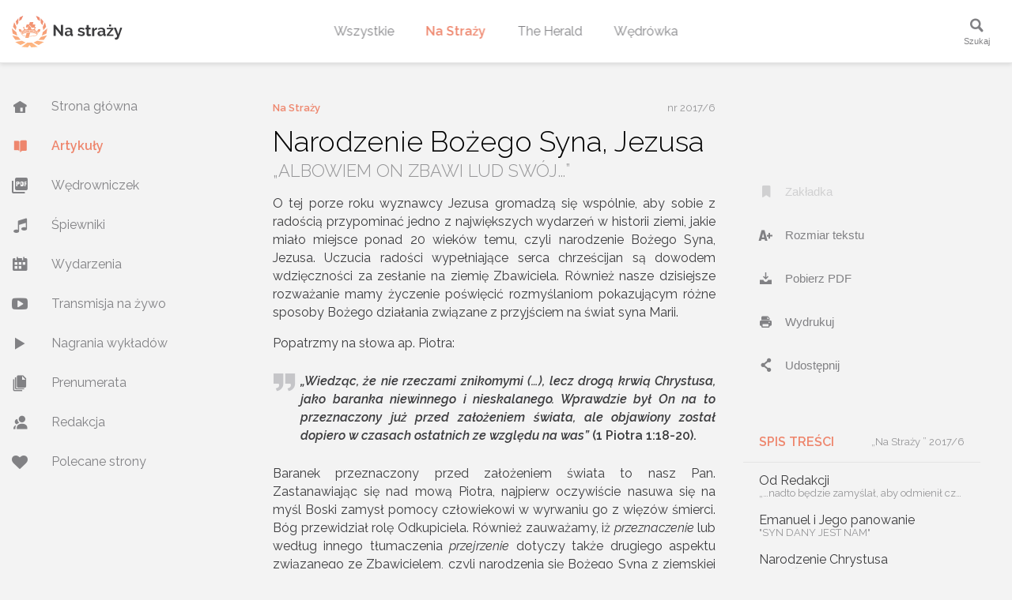

--- FILE ---
content_type: text/html; charset=UTF-8
request_url: https://nastrazy.org/nastrazy/2017/6/narodzenie-bozego-syna-jezusa/
body_size: 17471
content:

<!DOCTYPE html>
<html lang="pl-PL">
<head>
	<!-- Global site tag (gtag.js) - Google Analytics -->
	<script async src="https://www.googletagmanager.com/gtag/js?id=UA-80317972-1"></script>
	<script>
		window.dataLayer = window.dataLayer || [];
		function gtag(){dataLayer.push(arguments);}
		gtag('js', new Date());

		gtag('config', 'UA-80317972-1');
	</script>

	

	<meta charset="UTF-8">
	<meta http-equiv="X-UA-Compatible" content="IE=edge">
	<meta name="viewport" content="width=device-width, initial-scale=1, maximum-scale=1">

	<link rel="pingback" href="https://nastrazy.org/xmlrpc.php">

    <meta name='robots' content='index, follow, max-image-preview:large, max-snippet:-1, max-video-preview:-1' />
	<style>img:is([sizes="auto" i], [sizes^="auto," i]) { contain-intrinsic-size: 3000px 1500px }</style>
	
	<!-- This site is optimized with the Yoast SEO plugin v26.1.1 - https://yoast.com/wordpress/plugins/seo/ -->
	<title>Narodzenie Bożego Syna, Jezusa &#8226; „Na Straży” 2017/6</title>
	<link rel="canonical" href="https://nastrazy.org/nastrazy/2017/6/narodzenie-bozego-syna-jezusa/" />
	<meta property="og:locale" content="pl_PL" />
	<meta property="og:type" content="article" />
	<meta property="og:title" content="Narodzenie Bożego Syna, Jezusa &#8226; „Na Straży” 2017/6" />
	<meta property="og:description" content="&#8222;ALBOWIEM ON ZBAWI LUD SWÓJ&#8230;&#8221; O tej porze roku wyznawcy Jezusa gromadzą się wspólnie, aby sobie z radością przypominać jedno z największych wydarzeń w historii ziemi, jakie miało miejsce ponad 20 wieków temu, czyli narodzenie Bożego Syna, Jezusa. Uczucia radości wypełniające serca chrześcijan są dowodem wdzięczności za zesłanie na ziemię Zbawiciela. Również nasze dzisiejsze rozważanie mamy [&hellip;]" />
	<meta property="og:url" content="https://nastrazy.org/nastrazy/2017/6/narodzenie-bozego-syna-jezusa/" />
	<meta property="og:site_name" content="Na Straży" />
	<meta property="article:modified_time" content="2018-02-25T20:55:44+00:00" />
	<meta name="twitter:card" content="summary_large_image" />
	<meta name="twitter:label1" content="Szacowany czas czytania" />
	<meta name="twitter:data1" content="9 minut" />
	<script type="application/ld+json" class="yoast-schema-graph">{"@context":"https://schema.org","@graph":[{"@type":"WebPage","@id":"https://nastrazy.org/nastrazy/2017/6/narodzenie-bozego-syna-jezusa/","url":"https://nastrazy.org/nastrazy/2017/6/narodzenie-bozego-syna-jezusa/","name":"Narodzenie Bożego Syna, Jezusa &#8226; „Na Straży” 2017/6","isPartOf":{"@id":"https://nastrazy.org/#website"},"datePublished":"2017-11-25T20:55:15+00:00","dateModified":"2018-02-25T20:55:44+00:00","breadcrumb":{"@id":"https://nastrazy.org/nastrazy/2017/6/narodzenie-bozego-syna-jezusa/#breadcrumb"},"inLanguage":"pl-PL","potentialAction":[{"@type":"ReadAction","target":["https://nastrazy.org/nastrazy/2017/6/narodzenie-bozego-syna-jezusa/"]}]},{"@type":"BreadcrumbList","@id":"https://nastrazy.org/nastrazy/2017/6/narodzenie-bozego-syna-jezusa/#breadcrumb","itemListElement":[{"@type":"ListItem","position":1,"name":"Strona główna","item":"https://nastrazy.org/"},{"@type":"ListItem","position":2,"name":"Na Straży","item":"https://nastrazy.org/nastrazy/"},{"@type":"ListItem","position":3,"name":"Narodzenie Bożego Syna, Jezusa"}]},{"@type":"WebSite","@id":"https://nastrazy.org/#website","url":"https://nastrazy.org/","name":"Na Straży","description":"","publisher":{"@id":"https://nastrazy.org/#organization"},"potentialAction":[{"@type":"SearchAction","target":{"@type":"EntryPoint","urlTemplate":"https://nastrazy.org/?s={search_term_string}"},"query-input":{"@type":"PropertyValueSpecification","valueRequired":true,"valueName":"search_term_string"}}],"inLanguage":"pl-PL"},{"@type":"Organization","@id":"https://nastrazy.org/#organization","name":"Wydawnictwo „Na Straży”","url":"https://nastrazy.org/","logo":{"@type":"ImageObject","inLanguage":"pl-PL","@id":"https://nastrazy.org/#/schema/logo/image/","url":"https://nastrazy.org/wp-content/uploads/2018/03/nastrazy.png","contentUrl":"https://nastrazy.org/wp-content/uploads/2018/03/nastrazy.png","width":512,"height":512,"caption":"Wydawnictwo „Na Straży”"},"image":{"@id":"https://nastrazy.org/#/schema/logo/image/"}}]}</script>
	<!-- / Yoast SEO plugin. -->


<link rel='dns-prefetch' href='//maps.googleapis.com' />
<link rel='dns-prefetch' href='//js.pusher.com' />
<link rel='dns-prefetch' href='//fonts.googleapis.com' />
<link rel="alternate" type="application/rss+xml" title="Na Straży &raquo; Kanał z wpisami" href="https://nastrazy.org/feed/" />
<link rel="alternate" type="application/rss+xml" title="Na Straży &raquo; Kanał z komentarzami" href="https://nastrazy.org/comments/feed/" />
<script type="text/javascript">
/* <![CDATA[ */
window._wpemojiSettings = {"baseUrl":"https:\/\/s.w.org\/images\/core\/emoji\/16.0.1\/72x72\/","ext":".png","svgUrl":"https:\/\/s.w.org\/images\/core\/emoji\/16.0.1\/svg\/","svgExt":".svg","source":{"concatemoji":"https:\/\/nastrazy.org\/wp-includes\/js\/wp-emoji-release.min.js?ver=e589d660c3e94e9854ce7cfa79195e6e"}};
/*! This file is auto-generated */
!function(s,n){var o,i,e;function c(e){try{var t={supportTests:e,timestamp:(new Date).valueOf()};sessionStorage.setItem(o,JSON.stringify(t))}catch(e){}}function p(e,t,n){e.clearRect(0,0,e.canvas.width,e.canvas.height),e.fillText(t,0,0);var t=new Uint32Array(e.getImageData(0,0,e.canvas.width,e.canvas.height).data),a=(e.clearRect(0,0,e.canvas.width,e.canvas.height),e.fillText(n,0,0),new Uint32Array(e.getImageData(0,0,e.canvas.width,e.canvas.height).data));return t.every(function(e,t){return e===a[t]})}function u(e,t){e.clearRect(0,0,e.canvas.width,e.canvas.height),e.fillText(t,0,0);for(var n=e.getImageData(16,16,1,1),a=0;a<n.data.length;a++)if(0!==n.data[a])return!1;return!0}function f(e,t,n,a){switch(t){case"flag":return n(e,"\ud83c\udff3\ufe0f\u200d\u26a7\ufe0f","\ud83c\udff3\ufe0f\u200b\u26a7\ufe0f")?!1:!n(e,"\ud83c\udde8\ud83c\uddf6","\ud83c\udde8\u200b\ud83c\uddf6")&&!n(e,"\ud83c\udff4\udb40\udc67\udb40\udc62\udb40\udc65\udb40\udc6e\udb40\udc67\udb40\udc7f","\ud83c\udff4\u200b\udb40\udc67\u200b\udb40\udc62\u200b\udb40\udc65\u200b\udb40\udc6e\u200b\udb40\udc67\u200b\udb40\udc7f");case"emoji":return!a(e,"\ud83e\udedf")}return!1}function g(e,t,n,a){var r="undefined"!=typeof WorkerGlobalScope&&self instanceof WorkerGlobalScope?new OffscreenCanvas(300,150):s.createElement("canvas"),o=r.getContext("2d",{willReadFrequently:!0}),i=(o.textBaseline="top",o.font="600 32px Arial",{});return e.forEach(function(e){i[e]=t(o,e,n,a)}),i}function t(e){var t=s.createElement("script");t.src=e,t.defer=!0,s.head.appendChild(t)}"undefined"!=typeof Promise&&(o="wpEmojiSettingsSupports",i=["flag","emoji"],n.supports={everything:!0,everythingExceptFlag:!0},e=new Promise(function(e){s.addEventListener("DOMContentLoaded",e,{once:!0})}),new Promise(function(t){var n=function(){try{var e=JSON.parse(sessionStorage.getItem(o));if("object"==typeof e&&"number"==typeof e.timestamp&&(new Date).valueOf()<e.timestamp+604800&&"object"==typeof e.supportTests)return e.supportTests}catch(e){}return null}();if(!n){if("undefined"!=typeof Worker&&"undefined"!=typeof OffscreenCanvas&&"undefined"!=typeof URL&&URL.createObjectURL&&"undefined"!=typeof Blob)try{var e="postMessage("+g.toString()+"("+[JSON.stringify(i),f.toString(),p.toString(),u.toString()].join(",")+"));",a=new Blob([e],{type:"text/javascript"}),r=new Worker(URL.createObjectURL(a),{name:"wpTestEmojiSupports"});return void(r.onmessage=function(e){c(n=e.data),r.terminate(),t(n)})}catch(e){}c(n=g(i,f,p,u))}t(n)}).then(function(e){for(var t in e)n.supports[t]=e[t],n.supports.everything=n.supports.everything&&n.supports[t],"flag"!==t&&(n.supports.everythingExceptFlag=n.supports.everythingExceptFlag&&n.supports[t]);n.supports.everythingExceptFlag=n.supports.everythingExceptFlag&&!n.supports.flag,n.DOMReady=!1,n.readyCallback=function(){n.DOMReady=!0}}).then(function(){return e}).then(function(){var e;n.supports.everything||(n.readyCallback(),(e=n.source||{}).concatemoji?t(e.concatemoji):e.wpemoji&&e.twemoji&&(t(e.twemoji),t(e.wpemoji)))}))}((window,document),window._wpemojiSettings);
/* ]]> */
</script>
<style id='wp-emoji-styles-inline-css' type='text/css'>

	img.wp-smiley, img.emoji {
		display: inline !important;
		border: none !important;
		box-shadow: none !important;
		height: 1em !important;
		width: 1em !important;
		margin: 0 0.07em !important;
		vertical-align: -0.1em !important;
		background: none !important;
		padding: 0 !important;
	}
</style>
<link rel='stylesheet' id='wp-block-library-css' href='https://nastrazy.org/wp-includes/css/dist/block-library/style.min.css?ver=e589d660c3e94e9854ce7cfa79195e6e' type='text/css' media='all' />
<style id='classic-theme-styles-inline-css' type='text/css'>
/*! This file is auto-generated */
.wp-block-button__link{color:#fff;background-color:#32373c;border-radius:9999px;box-shadow:none;text-decoration:none;padding:calc(.667em + 2px) calc(1.333em + 2px);font-size:1.125em}.wp-block-file__button{background:#32373c;color:#fff;text-decoration:none}
</style>
<style id='global-styles-inline-css' type='text/css'>
:root{--wp--preset--aspect-ratio--square: 1;--wp--preset--aspect-ratio--4-3: 4/3;--wp--preset--aspect-ratio--3-4: 3/4;--wp--preset--aspect-ratio--3-2: 3/2;--wp--preset--aspect-ratio--2-3: 2/3;--wp--preset--aspect-ratio--16-9: 16/9;--wp--preset--aspect-ratio--9-16: 9/16;--wp--preset--color--black: #000000;--wp--preset--color--cyan-bluish-gray: #abb8c3;--wp--preset--color--white: #ffffff;--wp--preset--color--pale-pink: #f78da7;--wp--preset--color--vivid-red: #cf2e2e;--wp--preset--color--luminous-vivid-orange: #ff6900;--wp--preset--color--luminous-vivid-amber: #fcb900;--wp--preset--color--light-green-cyan: #7bdcb5;--wp--preset--color--vivid-green-cyan: #00d084;--wp--preset--color--pale-cyan-blue: #8ed1fc;--wp--preset--color--vivid-cyan-blue: #0693e3;--wp--preset--color--vivid-purple: #9b51e0;--wp--preset--gradient--vivid-cyan-blue-to-vivid-purple: linear-gradient(135deg,rgba(6,147,227,1) 0%,rgb(155,81,224) 100%);--wp--preset--gradient--light-green-cyan-to-vivid-green-cyan: linear-gradient(135deg,rgb(122,220,180) 0%,rgb(0,208,130) 100%);--wp--preset--gradient--luminous-vivid-amber-to-luminous-vivid-orange: linear-gradient(135deg,rgba(252,185,0,1) 0%,rgba(255,105,0,1) 100%);--wp--preset--gradient--luminous-vivid-orange-to-vivid-red: linear-gradient(135deg,rgba(255,105,0,1) 0%,rgb(207,46,46) 100%);--wp--preset--gradient--very-light-gray-to-cyan-bluish-gray: linear-gradient(135deg,rgb(238,238,238) 0%,rgb(169,184,195) 100%);--wp--preset--gradient--cool-to-warm-spectrum: linear-gradient(135deg,rgb(74,234,220) 0%,rgb(151,120,209) 20%,rgb(207,42,186) 40%,rgb(238,44,130) 60%,rgb(251,105,98) 80%,rgb(254,248,76) 100%);--wp--preset--gradient--blush-light-purple: linear-gradient(135deg,rgb(255,206,236) 0%,rgb(152,150,240) 100%);--wp--preset--gradient--blush-bordeaux: linear-gradient(135deg,rgb(254,205,165) 0%,rgb(254,45,45) 50%,rgb(107,0,62) 100%);--wp--preset--gradient--luminous-dusk: linear-gradient(135deg,rgb(255,203,112) 0%,rgb(199,81,192) 50%,rgb(65,88,208) 100%);--wp--preset--gradient--pale-ocean: linear-gradient(135deg,rgb(255,245,203) 0%,rgb(182,227,212) 50%,rgb(51,167,181) 100%);--wp--preset--gradient--electric-grass: linear-gradient(135deg,rgb(202,248,128) 0%,rgb(113,206,126) 100%);--wp--preset--gradient--midnight: linear-gradient(135deg,rgb(2,3,129) 0%,rgb(40,116,252) 100%);--wp--preset--font-size--small: 13px;--wp--preset--font-size--medium: 20px;--wp--preset--font-size--large: 36px;--wp--preset--font-size--x-large: 42px;--wp--preset--spacing--20: 0.44rem;--wp--preset--spacing--30: 0.67rem;--wp--preset--spacing--40: 1rem;--wp--preset--spacing--50: 1.5rem;--wp--preset--spacing--60: 2.25rem;--wp--preset--spacing--70: 3.38rem;--wp--preset--spacing--80: 5.06rem;--wp--preset--shadow--natural: 6px 6px 9px rgba(0, 0, 0, 0.2);--wp--preset--shadow--deep: 12px 12px 50px rgba(0, 0, 0, 0.4);--wp--preset--shadow--sharp: 6px 6px 0px rgba(0, 0, 0, 0.2);--wp--preset--shadow--outlined: 6px 6px 0px -3px rgba(255, 255, 255, 1), 6px 6px rgba(0, 0, 0, 1);--wp--preset--shadow--crisp: 6px 6px 0px rgba(0, 0, 0, 1);}:where(.is-layout-flex){gap: 0.5em;}:where(.is-layout-grid){gap: 0.5em;}body .is-layout-flex{display: flex;}.is-layout-flex{flex-wrap: wrap;align-items: center;}.is-layout-flex > :is(*, div){margin: 0;}body .is-layout-grid{display: grid;}.is-layout-grid > :is(*, div){margin: 0;}:where(.wp-block-columns.is-layout-flex){gap: 2em;}:where(.wp-block-columns.is-layout-grid){gap: 2em;}:where(.wp-block-post-template.is-layout-flex){gap: 1.25em;}:where(.wp-block-post-template.is-layout-grid){gap: 1.25em;}.has-black-color{color: var(--wp--preset--color--black) !important;}.has-cyan-bluish-gray-color{color: var(--wp--preset--color--cyan-bluish-gray) !important;}.has-white-color{color: var(--wp--preset--color--white) !important;}.has-pale-pink-color{color: var(--wp--preset--color--pale-pink) !important;}.has-vivid-red-color{color: var(--wp--preset--color--vivid-red) !important;}.has-luminous-vivid-orange-color{color: var(--wp--preset--color--luminous-vivid-orange) !important;}.has-luminous-vivid-amber-color{color: var(--wp--preset--color--luminous-vivid-amber) !important;}.has-light-green-cyan-color{color: var(--wp--preset--color--light-green-cyan) !important;}.has-vivid-green-cyan-color{color: var(--wp--preset--color--vivid-green-cyan) !important;}.has-pale-cyan-blue-color{color: var(--wp--preset--color--pale-cyan-blue) !important;}.has-vivid-cyan-blue-color{color: var(--wp--preset--color--vivid-cyan-blue) !important;}.has-vivid-purple-color{color: var(--wp--preset--color--vivid-purple) !important;}.has-black-background-color{background-color: var(--wp--preset--color--black) !important;}.has-cyan-bluish-gray-background-color{background-color: var(--wp--preset--color--cyan-bluish-gray) !important;}.has-white-background-color{background-color: var(--wp--preset--color--white) !important;}.has-pale-pink-background-color{background-color: var(--wp--preset--color--pale-pink) !important;}.has-vivid-red-background-color{background-color: var(--wp--preset--color--vivid-red) !important;}.has-luminous-vivid-orange-background-color{background-color: var(--wp--preset--color--luminous-vivid-orange) !important;}.has-luminous-vivid-amber-background-color{background-color: var(--wp--preset--color--luminous-vivid-amber) !important;}.has-light-green-cyan-background-color{background-color: var(--wp--preset--color--light-green-cyan) !important;}.has-vivid-green-cyan-background-color{background-color: var(--wp--preset--color--vivid-green-cyan) !important;}.has-pale-cyan-blue-background-color{background-color: var(--wp--preset--color--pale-cyan-blue) !important;}.has-vivid-cyan-blue-background-color{background-color: var(--wp--preset--color--vivid-cyan-blue) !important;}.has-vivid-purple-background-color{background-color: var(--wp--preset--color--vivid-purple) !important;}.has-black-border-color{border-color: var(--wp--preset--color--black) !important;}.has-cyan-bluish-gray-border-color{border-color: var(--wp--preset--color--cyan-bluish-gray) !important;}.has-white-border-color{border-color: var(--wp--preset--color--white) !important;}.has-pale-pink-border-color{border-color: var(--wp--preset--color--pale-pink) !important;}.has-vivid-red-border-color{border-color: var(--wp--preset--color--vivid-red) !important;}.has-luminous-vivid-orange-border-color{border-color: var(--wp--preset--color--luminous-vivid-orange) !important;}.has-luminous-vivid-amber-border-color{border-color: var(--wp--preset--color--luminous-vivid-amber) !important;}.has-light-green-cyan-border-color{border-color: var(--wp--preset--color--light-green-cyan) !important;}.has-vivid-green-cyan-border-color{border-color: var(--wp--preset--color--vivid-green-cyan) !important;}.has-pale-cyan-blue-border-color{border-color: var(--wp--preset--color--pale-cyan-blue) !important;}.has-vivid-cyan-blue-border-color{border-color: var(--wp--preset--color--vivid-cyan-blue) !important;}.has-vivid-purple-border-color{border-color: var(--wp--preset--color--vivid-purple) !important;}.has-vivid-cyan-blue-to-vivid-purple-gradient-background{background: var(--wp--preset--gradient--vivid-cyan-blue-to-vivid-purple) !important;}.has-light-green-cyan-to-vivid-green-cyan-gradient-background{background: var(--wp--preset--gradient--light-green-cyan-to-vivid-green-cyan) !important;}.has-luminous-vivid-amber-to-luminous-vivid-orange-gradient-background{background: var(--wp--preset--gradient--luminous-vivid-amber-to-luminous-vivid-orange) !important;}.has-luminous-vivid-orange-to-vivid-red-gradient-background{background: var(--wp--preset--gradient--luminous-vivid-orange-to-vivid-red) !important;}.has-very-light-gray-to-cyan-bluish-gray-gradient-background{background: var(--wp--preset--gradient--very-light-gray-to-cyan-bluish-gray) !important;}.has-cool-to-warm-spectrum-gradient-background{background: var(--wp--preset--gradient--cool-to-warm-spectrum) !important;}.has-blush-light-purple-gradient-background{background: var(--wp--preset--gradient--blush-light-purple) !important;}.has-blush-bordeaux-gradient-background{background: var(--wp--preset--gradient--blush-bordeaux) !important;}.has-luminous-dusk-gradient-background{background: var(--wp--preset--gradient--luminous-dusk) !important;}.has-pale-ocean-gradient-background{background: var(--wp--preset--gradient--pale-ocean) !important;}.has-electric-grass-gradient-background{background: var(--wp--preset--gradient--electric-grass) !important;}.has-midnight-gradient-background{background: var(--wp--preset--gradient--midnight) !important;}.has-small-font-size{font-size: var(--wp--preset--font-size--small) !important;}.has-medium-font-size{font-size: var(--wp--preset--font-size--medium) !important;}.has-large-font-size{font-size: var(--wp--preset--font-size--large) !important;}.has-x-large-font-size{font-size: var(--wp--preset--font-size--x-large) !important;}
:where(.wp-block-post-template.is-layout-flex){gap: 1.25em;}:where(.wp-block-post-template.is-layout-grid){gap: 1.25em;}
:where(.wp-block-columns.is-layout-flex){gap: 2em;}:where(.wp-block-columns.is-layout-grid){gap: 2em;}
:root :where(.wp-block-pullquote){font-size: 1.5em;line-height: 1.6;}
</style>
<link rel='stylesheet' id='font-raleway-css' href='https://fonts.googleapis.com/css?family=Raleway%3A300%2C300i%2C400%2C400i%2C500%2C500i%2C600%2C600i&#038;amp&#038;subset=latin-ext&#038;ver=e589d660c3e94e9854ce7cfa79195e6e' type='text/css' media='all' />
<link rel='stylesheet' id='nastrazy-css' href='https://nastrazy.org/wp-content/themes/nastrazy/assets/css/nastrazy.min.css?ver=1.4.0' type='text/css' media='all' />
<link rel="https://api.w.org/" href="https://nastrazy.org/wp-json/" /><link rel="alternate" title="JSON" type="application/json" href="https://nastrazy.org/wp-json/wp/v2/nastrazy/2798" /><link rel="EditURI" type="application/rsd+xml" title="RSD" href="https://nastrazy.org/xmlrpc.php?rsd" />

<link rel='shortlink' href='https://nastrazy.org/?p=2798' />
<link rel="alternate" title="oEmbed (JSON)" type="application/json+oembed" href="https://nastrazy.org/wp-json/oembed/1.0/embed?url=https%3A%2F%2Fnastrazy.org%2Fnastrazy%2F2017%2F6%2Fnarodzenie-bozego-syna-jezusa%2F" />
<link rel="alternate" title="oEmbed (XML)" type="text/xml+oembed" href="https://nastrazy.org/wp-json/oembed/1.0/embed?url=https%3A%2F%2Fnastrazy.org%2Fnastrazy%2F2017%2F6%2Fnarodzenie-bozego-syna-jezusa%2F&#038;format=xml" />
<meta name="cdp-version" content="1.5.0" />  <script src="https://cdn.onesignal.com/sdks/web/v16/OneSignalSDK.page.js" defer></script>
  <script>
          window.OneSignalDeferred = window.OneSignalDeferred || [];
          OneSignalDeferred.push(async function(OneSignal) {
            await OneSignal.init({
              appId: "3b8320b6-5cd5-42ef-98be-136137e381f8",
              serviceWorkerOverrideForTypical: true,
              path: "https://nastrazy.org/wp-content/plugins/onesignal-free-web-push-notifications/sdk_files/",
              serviceWorkerParam: { scope: "/wp-content/plugins/onesignal-free-web-push-notifications/sdk_files/push/onesignal/" },
              serviceWorkerPath: "OneSignalSDKWorker.js",
            });
          });

          // Unregister the legacy OneSignal service worker to prevent scope conflicts
          navigator.serviceWorker.getRegistrations().then((registrations) => {
            // Iterate through all registered service workers
            registrations.forEach((registration) => {
              // Check the script URL to identify the specific service worker
              if (registration.active && registration.active.scriptURL.includes('OneSignalSDKWorker.js.php')) {
                // Unregister the service worker
                registration.unregister().then((success) => {
                  if (success) {
                    console.log('OneSignalSW: Successfully unregistered:', registration.active.scriptURL);
                  } else {
                    console.log('OneSignalSW: Failed to unregister:', registration.active.scriptURL);
                  }
                });
              }
            });
          }).catch((error) => {
            console.error('Error fetching service worker registrations:', error);
          });
        </script>
<script type="text/javascript">
(function(url){
	if(/(?:Chrome\/26\.0\.1410\.63 Safari\/537\.31|WordfenceTestMonBot)/.test(navigator.userAgent)){ return; }
	var addEvent = function(evt, handler) {
		if (window.addEventListener) {
			document.addEventListener(evt, handler, false);
		} else if (window.attachEvent) {
			document.attachEvent('on' + evt, handler);
		}
	};
	var removeEvent = function(evt, handler) {
		if (window.removeEventListener) {
			document.removeEventListener(evt, handler, false);
		} else if (window.detachEvent) {
			document.detachEvent('on' + evt, handler);
		}
	};
	var evts = 'contextmenu dblclick drag dragend dragenter dragleave dragover dragstart drop keydown keypress keyup mousedown mousemove mouseout mouseover mouseup mousewheel scroll'.split(' ');
	var logHuman = function() {
		if (window.wfLogHumanRan) { return; }
		window.wfLogHumanRan = true;
		var wfscr = document.createElement('script');
		wfscr.type = 'text/javascript';
		wfscr.async = true;
		wfscr.src = url + '&r=' + Math.random();
		(document.getElementsByTagName('head')[0]||document.getElementsByTagName('body')[0]).appendChild(wfscr);
		for (var i = 0; i < evts.length; i++) {
			removeEvent(evts[i], logHuman);
		}
	};
	for (var i = 0; i < evts.length; i++) {
		addEvent(evts[i], logHuman);
	}
})('//nastrazy.org/?wordfence_lh=1&hid=5C0AE5238479B609B9BFCD2B76AC7F65');
</script><link rel="icon" href="https://nastrazy.org/wp-content/uploads/2018/03/cropped-nastrazy-32x32.png" sizes="32x32" />
<link rel="icon" href="https://nastrazy.org/wp-content/uploads/2018/03/cropped-nastrazy-192x192.png" sizes="192x192" />
<link rel="apple-touch-icon" href="https://nastrazy.org/wp-content/uploads/2018/03/cropped-nastrazy-180x180.png" />
<meta name="msapplication-TileImage" content="https://nastrazy.org/wp-content/uploads/2018/03/cropped-nastrazy-270x270.png" />

	<script>
		window.magazines = {
			years: {"nastrazy":["2025","2024","2023","2022","2021","2020","2019","2018","2017","2016","2015","2014","2013","2012","2011","2010","2009","2008","2007","2006","2005","2004","2003","2002","2001","2000","1999","1998","1997","1996","1995","1994","1993","1992","1991","1990","1989","1988","1987","1986","1985","1984","1983","1982","1981","1980","1979","1978","1977","1976","1975","1974","1973","1972","1971","1970","1969","1968","1967","1966","1965","1964","1963","1962","1961","1960","1959","1958"],"straz":[],"herald":["2023","2022","2021","2020","2019","2018","2017","2016","2015","2014","2013","2012","2011","2010","2009","2008","2007","2006","2005","2004"],"wedrowka":["2024","2023","2022","2021","2020","2019","2018","2017","2016","2015"],"poranek":[]},
			issues: {"nastrazy":{"2025":["1","2","3"],"2024":["1","2","3","4","5","6"],"2023":["1","2","3","4","5","6"],"2022":["1","2","3","5","6"],"2021":["1","2","3","4","5","6"],"2020":["1","2","3","4","5","6"],"2019":["1","2","3","4","5","6"],"2018":["1","2","3","4","5","6"],"2017":["1","2","3","4","5","6"],"2016":["1","2","3","4","5","6"],"2015":["1","2","3","4","5","6"],"2014":["1","2","3","4","5","6"],"2013":["1","2","3","4","5","6"],"2012":["1","2","3","4","5","6"],"2011":["1","2","3","4","5","6"],"2010":["1","2","3","4","5","6"],"2009":["1","2","3","4","5","6"],"2008":["1","2","3","4","5","6"],"2007":["1","2","3","4","5","6"],"2006":["1","2","3","4","5","6"],"2005":["1","2","3","4","5","6"],"2004":["1","2","3","4","5","6"],"2003":["1","2","3","4","5","6"],"2002":["1","2","3","4","5","6"],"2001":["1","2","3","4","5","6"],"2000":["1","2","3","4","5","6"],"1999":["1","2","3","4","5","6"],"1998":["1","2","3","4","5","6"],"1997":["1","2","3","4","5","6"],"1996":["1","2","3","4","5","6"],"1995":["1","2","3","4","5","6"],"1994":["1","2","3","4","5","6"],"1993":["1","2","3","4","5","6"],"1992":["1","2","3","4","5","6"],"1991":["1","2","3","4","5","6"],"1990":["1","2","3","4","5","6"],"1989":["1","2","3","4","5","6"],"1988":["1","2","3","4","5","6"],"1987":["1","2","3","4","5","6"],"1986":["1","2","3","4","5","6"],"1985":["1","2","3","4","5","6"],"1984":["1","2","3","4","5","6"],"1983":["1","2","3","4","5","6"],"1982":["1","2","3","4","5","6"],"1981":["1","2","3","4","5","6"],"1980":["1","2","3","4","5","6"],"1979":["1","2","3","4","5","6"],"1978":["1","2","3","4","5","6"],"1977":["1","2","3","4","5","6"],"1976":["1","2","3","4","5","6"],"1975":["1","2","3","4","5","6"],"1974":["1","2","3","4","5","6"],"1973":["1","2","3","4","5","6"],"1972":["1","2","3","4","5","6"],"1971":["1","2","3","4","5","6"],"1970":["1","2","3","4","5","6"],"1969":["1","2","3","4","5","6"],"1968":["1","2","3","4","5","6"],"1967":["1","2","3","4","5","6"],"1966":["1","2","3","4","5","6"],"1965":["1","2","3","4","5","6"],"1964":["1","2","3","4","5","6"],"1963":["1","2","3","4","5","6"],"1962":["1","2","3","4","5","6"],"1961":["1","2","3","4","5","6"],"1960":["1","2","3","4","5","6"],"1959":["1","2","3","4","5","6"],"1958":["1","2"]},"straz":[],"herald":{"2023":["1","2","3","4","5","6"],"2022":["1","2","3","4","5","6"],"2021":["1","2","3","4","5","6"],"2020":["1","2","3","4","5","6"],"2019":["1","2","3","4","5","6"],"2018":["1","2","3","4","5","6"],"2017":["1","2","3","4","5","6"],"2016":["1","2","3","4","5","6"],"2015":["1","2","3","4","5","6"],"2014":["1","2","3","4","5","6"],"2013":["1","2","3","4","5","6"],"2012":["1","2","3","4","5","6"],"2011":["1","2","3","4","5","6"],"2010":["1","2","3","4","5","6"],"2009":["1","2","3","4","5","6"],"2008":["1","2","3","4","5","6"],"2007":["1","2","3","4","5","6"],"2006":["1","2","3","4","5","6"],"2005":["1","2","3","4","5","6"],"2004":["1","2","3","4"]},"wedrowka":{"2024":["1"],"2023":["1","2","3","4","5","6"],"2022":["1","2","3","4","5","6"],"2021":["1","2","3","4","5","6"],"2020":["1","2","3","4","5","6"],"2019":["1","2","3","4","5","6"],"2018":["4","5"],"2017":["1","2","3"],"2016":["1","2","3","4","5","6"],"2015":["3","4","5","6"]},"poranek":[]}		}
	</script>
</head>

<body class="wp-singular nastrazy-template-default single single-nastrazy postid-2798 wp-theme-nastrazy">

<div id="app">
	<div class="content-area">
		<header class="site-header" :class="{'site-header--shadow': !active.navbarMain}">
			<div class="container">
				<div class="row">
					<a href="https://nastrazy.org/"
					   title="Na Straży" rel="home"><img
								src="https://nastrazy.org/wp-content/themes/nastrazy/assets/img/nastrazy.svg" class="logo"
								alt="Na Straży"/></a>
					<button class="navbar-toggle" :class="{'is-active': active.navbarMain}"
					        @click="toggle('navbarMain')" v-if="windowWidth < breakpoints.lg">
						<i v-if="!active.navbarMain">hamburger</i>
						<i v-if="active.navbarMain">close</i>
					</button>


					<div class="top-buttons" v-if="windowWidth >= breakpoints.sm">
						<button class="action-button" @click="toggle('search')" :class="{'is-active': active.search}">
							<i>search</i>
							<span>Szukaj</span>
						</button>

					</div>
				</div>
			</div>

		</header>

        <div class="navbar-main" :class="{'is-active': active.navbarMain}">

    <div class="tabs" v-if="windowWidth < breakpoints.sm">
        <button class="action-button" @click="toggle('navbarMainTab', 'menu')" :class="{'is-active': active.navbarMainTab === 'menu'}">
            <i>menu</i>
            <span>Menu</span>
        </button>

        <button class="action-button" @click="toggle('navbarMainTab', 'search')" :class="{'is-active': active.navbarMainTab === 'search'}">
            <i>search</i>
            <span>Szukaj</span>
        </button>

    </div>

    <div class="tab" v-if="active.navbarMainTab === 'menu'">
        <nav class="nav-main">
            <ul id="menu-sidebar-menu" class="nav select"><li id="menu-item-587" class="icon--home menu-item menu-item-type-custom menu-item-object-custom menu-item-587"><a href="/">Strona główna</a></li>
<li id="menu-item-5027" class="icon--news menu-item menu-item-type-custom menu-item-object-custom menu-item-5027"><a href="/artykuly">Artykuły</a></li>
<li id="menu-item-6665" class="icon--pdf menu-item menu-item-type-custom menu-item-object-custom menu-item-6665"><a href="/wedrowniczek">Wędrowniczek</a></li>
<li id="menu-item-5632" class="icon--music menu-item menu-item-type-custom menu-item-object-custom menu-item-5632"><a target="_blank" href="https://spiewniki.nastrazy.org/">Śpiewniki</a></li>
<li id="menu-item-1673" class="icon--calendar menu-item menu-item-type-custom menu-item-object-custom menu-item-1673"><a href="/wydarzenia">Wydarzenia</a></li>
<li id="menu-item-1672" class="icon--broadcast menu-item menu-item-type-custom menu-item-object-custom menu-item-1672"><a href="/na-zywo">Transmisja na żywo</a></li>
<li id="menu-item-11796" class="icon--play menu-item menu-item-type-custom menu-item-object-custom menu-item-11796"><a href="https://wykladybiblijne.org">Nagrania wykładów</a></li>
<li id="menu-item-1679" class="icon--subscription menu-item menu-item-type-custom menu-item-object-custom menu-item-1679"><a target="_blank" href="http://nastrazy.pl/biblioteka/ksiegarnia/">Prenumerata</a></li>
<li id="menu-item-1678" class="icon--team menu-item menu-item-type-custom menu-item-object-custom menu-item-1678"><a target="_blank" href="http://nastrazy.pl/redakcja/">Redakcja</a></li>
<li id="menu-item-8380" class="icon--heart menu-item menu-item-type-post_type menu-item-object-page menu-item-8380"><a href="https://nastrazy.org/polecane-strony/">Polecane strony</a></li>
</ul>        </nav>
    </div>


    <div class="tab tab--padding" v-if="active.navbarMainTab === 'search'">
        <div class="search-wrap">
            
<form class="search form" role="search"
      v-if="(windowWidth < breakpoints.sm && active.navbarMainTab === 'search') || (windowWidth >= breakpoints.sm && active.search)"
      method="get" action="https://nastrazy.org/">
	<input name="s" class="search__field field field--label" type="search" v-model="search"
	       :class="{'is-active': search.length}" ref="search">
	<label class="search__label label">Wpisz szukaną frazę</label>
	<button class="search__submit" v-if="windowWidth < breakpoints.sm" type="submit">
		<i>search</i>
	</button>
	<button class="search__submit" v-if="windowWidth >= breakpoints.sm" type="submit">
		Szukaj
	</button>
</form>        </div>
    </div>

    <div class="tab tab--padding" v-if="active.navbarMainTab === 'account'">
        <div class="container">
            <div class="develop">
                Rejestracja i logowanie są w trakcie przygotowania            </div>
        </div>
    </div>

</div>

        
			<div class="navbar-groups">
                <nav class="nav-magazines">
    <ul class="nav">
        <li :class="{'is-active': magazine === 'all'}">
            <a href="/artykuly">Wszystkie</a>
        </li>

        <li :class="{'is-active': magazine === 'nastrazy'}">
            <a href="/nastrazy">Na Straży</a>
        </li>

        <li :class="{'is-active': magazine === 'herald'}">
            <a href="/herald">The Herald</a>
        </li>

        <li :class="{'is-active': magazine === 'wedrowka'}">
            <a href="/wedrowka">Wędrówka</a>
        </li>

        <!--<li :class="{'is-active': magazine === 'poranek'}">
            <a href="/poranek">Poranek</a>
        </li>-->
    </ul>
</nav>			</div>

        
		
        
		<aside class="search-wrap">
            
<form class="search form" role="search"
      v-if="(windowWidth < breakpoints.sm && active.navbarMainTab === 'search') || (windowWidth >= breakpoints.sm && active.search)"
      method="get" action="https://nastrazy.org/">
	<input name="s" class="search__field field field--label" type="search" v-model="search"
	       :class="{'is-active': search.length}" ref="search">
	<label class="search__label label">Wpisz szukaną frazę</label>
	<button class="search__submit" v-if="windowWidth < breakpoints.sm" type="submit">
		<i>search</i>
	</button>
	<button class="search__submit" v-if="windowWidth >= breakpoints.sm" type="submit">
		Szukaj
	</button>
</form>		</aside>

        

                    
<div class="navbar-bottom" v-if="windowWidth < breakpoints.md">
    <div class="navbar-bottom__buttons" :style="{width: actionButtonsWidth()}" :class="{'is-active': active.buttonMoreActions}">
        <button class="action-button" disabled>
            <i>bookmark</i>
            <span>Zakładka</span>
        </button>

        <button class="action-button" :class="{'is-active': active.navbarBottomTab === 'font-size'}" @click="toggle('navbarBottomTab', 'font-size')">
            <i>font_size</i>
            <span>Roz. tekstu</span>
        </button>

        <button class="action-button" :class="{'is-active': active.navbarBottomTab === 'table-of-contents'}" @click="toggle('navbarBottomTab', 'table-of-contents')">
            <i>list</i>
            <span>Spis treści</span>
        </button>

        <button class="action-button" :class="{'is-active': active.navbarBottomTab === 'download-pdf'}" @click="toggle('navbarBottomTab', 'download-pdf')">
            <i>download</i>
            <span>Pobierz PDF</span>
        </button>

        <button class="action-button" :class="{'is-active': active.navbarBottomTab === 'share'}" @click="toggle('navbarBottomTab', 'share')">
            <i>share</i>
            <span>Udostępnij</span>
        </button>

					<button class="action-button">
    	        <i>print</i>
        	    <span>Wydrukuj</span>
	        	<a href="/wydrukuj?id=v27M" class="box-link" target="_blank" rel="nofollow"></a>
	        </button>
		    </div>

    <button class="action-button more-actions" @click="toggle('buttonMoreActions')" :class="{'is-active': active.buttonMoreActions}" v-if="showActionButton()">
        <i>dots</i>
        <span v-if="!active.buttonMoreActions">Więcej</span>
        <span v-if="active.buttonMoreActions">Mniej</span>
    </button>
</div>

<div class="tab tab--bottom" :class="{'is-active': active.navbarBottomTab === 'table-of-contents'}" v-if="windowWidth < breakpoints.md">
	<div class="table-of-contents">
		<div class="table-of-contents__header">
			<div class="table-of-contents__magazine">Na Straży</div>
            			<div class="table-of-contents__issue">nr 2017/6</div>
            		</div>

		<ul class="table-of-contents__list">
	        				<li class="">
					<a href="https://nastrazy.org/nastrazy/2017/6/od-redakcji/">Od Redakcji</a>
					<span>„…nadto będzie zamyślał, aby odmienił czasy i prawa, gdyż wydane</span>
					<a href="https://nastrazy.org/nastrazy/2017/6/od-redakcji/" class="box-link"></a>
				</li>
	        				<li class="">
					<a href="https://nastrazy.org/nastrazy/2017/6/emanuel-i-jego-panowanie/">Emanuel i Jego panowanie</a>
					<span>"SYN DANY JEST NAM"</span>
					<a href="https://nastrazy.org/nastrazy/2017/6/emanuel-i-jego-panowanie/" class="box-link"></a>
				</li>
	        				<li class="">
					<a href="https://nastrazy.org/nastrazy/2017/6/narodzenie-chrystusa/">Narodzenie Chrystusa</a>
					<span>"W MIEŚCIE DAWIDOWYM..."</span>
					<a href="https://nastrazy.org/nastrazy/2017/6/narodzenie-chrystusa/" class="box-link"></a>
				</li>
	        				<li class="">
					<a href="https://nastrazy.org/nastrazy/2017/6/dzieki-ci/">Dzięki Ci...</a>
					<span></span>
					<a href="https://nastrazy.org/nastrazy/2017/6/dzieki-ci/" class="box-link"></a>
				</li>
	        				<li class="">
					<a href="https://nastrazy.org/nastrazy/2017/6/noworoczne-przemyslenia/">Noworoczne przemyślenia</a>
					<span>JAK WYPADA NASZ BILANS?</span>
					<a href="https://nastrazy.org/nastrazy/2017/6/noworoczne-przemyslenia/" class="box-link"></a>
				</li>
	        				<li class="">
					<a href="https://nastrazy.org/nastrazy/2017/6/widok-z-wiezy/">Widok z wieży</a>
					<span>GDY WOŁA ZAPŁATA ROBOTNIKÓW...</span>
					<a href="https://nastrazy.org/nastrazy/2017/6/widok-z-wiezy/" class="box-link"></a>
				</li>
	        				<li class="">
					<a href="https://nastrazy.org/nastrazy/2017/6/prorokini-z-pokolenia-aser/">Prorokini z pokolenia Aser</a>
					<span>CZEGO UCZY NAS CÓRKA FANUELA?</span>
					<a href="https://nastrazy.org/nastrazy/2017/6/prorokini-z-pokolenia-aser/" class="box-link"></a>
				</li>
	        				<li class="">
					<a href="https://nastrazy.org/nastrazy/2017/6/przywilej-synow-bozych/">Przywilej synów Bożych</a>
					<span>"ZRODZIŁ NAS PRZEZ SŁOWO PRAWDY..."</span>
					<a href="https://nastrazy.org/nastrazy/2017/6/przywilej-synow-bozych/" class="box-link"></a>
				</li>
	        				<li class="is-active">
					<a href="https://nastrazy.org/nastrazy/2017/6/narodzenie-bozego-syna-jezusa/">Narodzenie Bożego Syna, Jezusa</a>
					<span>"ALBOWIEM ON ZBAWI LUD SWÓJ..."</span>
					<a href="https://nastrazy.org/nastrazy/2017/6/narodzenie-bozego-syna-jezusa/" class="box-link"></a>
				</li>
	        				<li class="">
					<a href="https://nastrazy.org/nastrazy/2017/6/kto-bedzie-najwiekszy/">Kto będzie największy?</a>
					<span>„I wszczęła się gadka między nimi, kto by z nich</span>
					<a href="https://nastrazy.org/nastrazy/2017/6/kto-bedzie-najwiekszy/" class="box-link"></a>
				</li>
	        				<li class="">
					<a href="https://nastrazy.org/nastrazy/2017/6/przyczyny-reformacji/">Przyczyny Reformacji</a>
					<span>oraz zmiany, które ona wniosła [cz. 1]</span>
					<a href="https://nastrazy.org/nastrazy/2017/6/przyczyny-reformacji/" class="box-link"></a>
				</li>
	        				<li class="">
					<a href="https://nastrazy.org/nastrazy/2017/6/wspomnienia-babci-zosi/">Wspomnienia babci Zosi</a>
					<span></span>
					<a href="https://nastrazy.org/nastrazy/2017/6/wspomnienia-babci-zosi/" class="box-link"></a>
				</li>
	        				<li class="">
					<a href="https://nastrazy.org/nastrazy/2017/6/echa-z-konwencji-budziarze-201/">Echa z Konwencji - Budziarze 201</a>
					<span>15-16 LIPCA 2017</span>
					<a href="https://nastrazy.org/nastrazy/2017/6/echa-z-konwencji-budziarze-201/" class="box-link"></a>
				</li>
	        				<li class="">
					<a href="https://nastrazy.org/nastrazy/2017/6/echa-z-konwencji-mukaczewo-2017/">Echa z Konwencji - Mukaczewo 2017</a>
					<span>22-24 WRZEŚNIA 2017</span>
					<a href="https://nastrazy.org/nastrazy/2017/6/echa-z-konwencji-mukaczewo-2017/" class="box-link"></a>
				</li>
	        				<li class="">
					<a href="https://nastrazy.org/nastrazy/2017/6/echa-z-konwencji-agrigentosycylia/">Echa z Konwencji - Agrigento/Sycylia</a>
					<span></span>
					<a href="https://nastrazy.org/nastrazy/2017/6/echa-z-konwencji-agrigentosycylia/" class="box-link"></a>
				</li>
	        				<li class="">
					<a href="https://nastrazy.org/nastrazy/2017/6/nekrologi/">Nekrologi</a>
					<span>BŁOGOSŁAWIENI SĄ ODTĄD UMARLI, KTÓRZY W PANU UMIERAJĄ</span>
					<a href="https://nastrazy.org/nastrazy/2017/6/nekrologi/" class="box-link"></a>
				</li>
	        		</ul>
	</div>
</div>


<div class="tab tab--bottom" :class="{'is-active': active.navbarBottomTab === 'font-size'}" v-if="windowWidth < breakpoints.md">
	<ul class="action-list">
		<li :class="{'is-active': settings.fontSize === 'big'}">
			<button @click="changeSettings('fontSize', 'big')">Duży</button>
		</li>
		<li :class="{'is-active': settings.fontSize === 'normal'}">
			<button @click="changeSettings('fontSize', 'normal')">Średni</button>
		</li>
		<li :class="{'is-active': settings.fontSize === 'small'}">
			<button @click="changeSettings('fontSize', 'small')">Mały</button>
		</li>
	</ul>
</div>


<div class="tab tab--bottom" :class="{'is-active': active.navbarBottomTab === 'share'}" v-if="windowWidth < breakpoints.md">
	<ul class="action-list">
		<li>
			<a href="https://www.facebook.com/sharer/sharer.php?u=https%3A%2F%2Fnastrazy.org%2Fnastrazy%2F2017%2F6%2Fnarodzenie-bozego-syna-jezusa%2F" target="_blank"><i class="color--facebook">facebook_circle</i>Facebook</a>
		</li>
		<li>
			<a href="https://plus.google.com/share?url=https%3A%2F%2Fnastrazy.org%2Fnastrazy%2F2017%2F6%2Fnarodzenie-bozego-syna-jezusa%2F" target="_blank"><i class="color--google">google_circle</i>Google</a>
		</li>
		<li>
			<a href="https://twitter.com/home?status=Narodzenie+Bo%C5%BCego+Syna%2C+Jezusa+https%3A%2F%2Fnastrazy.org%2Fnastrazy%2F2017%2F6%2Fnarodzenie-bozego-syna-jezusa%2F" target="_blank"><i class="color--twitter">twitter_circle</i>Twitter</a>
		</li>
	</ul>
</div>


<div class="tab tab--bottom" :class="{'is-active': active.navbarBottomTab === 'download-pdf'}" v-if="windowWidth < breakpoints.md">
	<ul class="action-list">
		<li>
			<a href="/pdf?id=v27M" target="_blank" rel="nofollow">Ten artykuł</a>
		</li>
		<li>
							<a href="/media/pdf/Na_Strazy-2017_6.pdf" target="_blank" rel="nofollow">Cały numer</a>
					</li>
			</ul>
</div>
        
        
        
		<div class="wrap">


			<div class="container">
				<main class="main">


    
		<article id="post-2798"
		         class="article ">
			<header class="article__header">
                
				<div class="article__meta">
					<div class="article-box__magazine">Na Straży</div>
											<div class="article-box__issue">
							nr 2017/6</div>
									</div>

				<h1 class="article__title">Narodzenie Bożego Syna, Jezusa</h1>
			</header>


			<div class="article__content">
                <h2>&#8222;ALBOWIEM ON ZBAWI LUD SWÓJ&#8230;&#8221;</h2>
<p>O tej porze roku wyznawcy Jezusa gromadzą się wspólnie, aby sobie z radością przypominać jedno z największych wydarzeń w historii ziemi, jakie miało miejsce ponad 20 wieków temu, czyli narodzenie Bożego Syna, Jezusa. Uczucia radości wypełniające serca chrześcijan są dowodem wdzięczności za zesłanie na ziemię Zbawiciela. Również nasze dzisiejsze rozważanie mamy życzenie poświęcić rozmyślaniom pokazującym różne sposoby Bożego działania związane z przyjściem na świat syna Marii.</p>
<p>Popatrzmy na słowa ap. Piotra:</p>
<blockquote><p><em>„Wiedz</em><em>ąc, </em><em>że nie rzeczami znikomymi (&#8230;), lecz drog</em><em>ą krwi</em><em>ą Chrystusa, jako baranka niewinnego i nieskalanego. Wprawdzie by</em><em>ł On na to przeznaczony ju</em><em>ż przed za</em><em>ło</em><em>żeniem </em><em>świata, ale objawiony zosta</em><em>ł dopiero w czasach ostatnich ze wzgl</em><em>ędu na was”</em> (1 Piotra 1:18-20).</p></blockquote>
<p>Baranek przeznaczony przed założeniem świata to nasz Pan. Zastanawiając się nad mową Piotra, najpierw oczywiście nasuwa się na myśl Boski zamysł pomocy człowiekowi w wyrwaniu go z więzów śmierci. Bóg przewidział rolę Odkupiciela. Również zauważamy, iż <em>przeznaczenie </em>lub według innego tłumaczenia <em>przejrzenie </em>dotyczy także drugiego aspektu związanego ze Zbawicielem, czyli narodzenia się Bożego Syna z ziemskiej matki. Interesuje nas, w jaki sposób Bóg zaplanował niektóre szczegóły związane z Jego narodzeniem.</p>
<p>Niektóre Boskie zamierzenia dotyczące narodzenia Chrystusa Pana zostały odsłonięte w postaci objawień i wizji, których adresatami byli prorocy Starego Testamentu. Dowodem tego niech będzie fragment z mowy proroczej wygłoszonej pod wpływem Ducha Świętego przez Zachariasza, ojca Jana Chrzciciela, który powiedział: <em>„B</em><em>łogos</em><em>ławiony Pan, Bóg Izraela, </em><em>że nawiedzi</em><em>ł lud swój i dokona</em><em>ł jego odkupienia, i wzbudzi</em><em>ł nam mocarnego Zbawiciela w domu Dawida, s</em><em>ługi swego, jak od wieków zapowiedzia</em><em>ł przez usta </em><em>świ</em><em>ętych proroków swoich”</em> (Łuk. 1:68-70). Kapłan Zachariasz przytoczył tu jeden z psalmów Dawida, w którym ten potwierdza, że już przez usta świętych proroków Bóg zapowiadał szczegóły związane z przyjściem Zbawiciela.</p>
<p>Jedną z takich informacji pozostawił nam prorok Micheasz. Czytamy: <em>„Ale</em> <em>ty, Betlejemie Efrata, najmniejszy z okr</em><em>ęgów judzkich, z ciebie mi wyjdzie ten, który b</em><em>ędzie w</em><em>ładc</em><em>ą Izraela. Pocz</em><em>ątki jego od prawieku, od dni zamierzch</em><em>łych” </em>(Mich. 5:1). Po upływie ok. 7 wieków okazało się, iż Boskie <em>przejrzenie </em>przez Micheasza wypełniło się. Czytamy relację wydarzeń, które pozostawił nam ewangelista Łukasz: <em>„Poszed</em><em>ł te</em><em>ż i Józef z Galilei, z miasta Nazaretu, do Judei, do miasta Dawidowego, zwanego Betlejem, dlatego </em><em>że by</em><em>ł z domu i z rodu Dawida, aby by</em><em>ł spisany wraz z Mari</em><em>ą, po</em><em>ślubion</em><em>ą sobie ma</em><em>łżonk</em><em>ą, która by</em><em>ła brzemienna”</em> (Łuk. 2:4-5).</p>
<p>Bóg tak urządził okoliczności, iż Józef i Maria zmuszeni byli wędrować do Betlejem, miasta związanego mocno z dziejami Dawida. Miasteczko Betlejem, nazwane zostało miastem Dawida, choć Dawid nie był założycielem Betlejem. Ale to tu w Betlejem miał swe domostwo ojciec Dawida, Isaj. Pamiętamy zapewne historię, kiedy prorok Samuel słyszy Boski nakaz, aby udać się właśnie do Betlejem, w celu wylania oleju namaszczenia na nowego króla. Dawid został znaleziony, gdy pasł trzodę w okolicach Betlejem i olej namaszczenia spłynął po jego głowie. Tak więc Jezus narodzić się miał w miejscu związanym z Dawidem, najpotężniejszym królem Izraela, z którego potęgą do dziś utożsamia się to państwo. Nie było to jedyne powiązanie między Jezusem i Dawidem. Wspominając o rodowodzie Jezusa ze strony matki, Marii, Ewangelia Łukasza również uwzględnia w linii praojców Jezusa właśnie króla Dawida. Poprzez jego syna Natana dochodzimy do Marii.</p>
<p>W swym <em>przejrzeniu </em>Bóg nie omieszkał również utożsamić Betlejem z innym faktem. Wspomnieliśmy powyżej o Dawidzie pasącym trzody. Mianowicie okolice Betlejem słyną z urodzajnej gleby, a sama nazwa Betlejem znaczy tyle co <em>dom chleba. </em>Sam Pan wspomniał kiedyś o sobie: <em>„</em><em>Ja jestem chlebem, który zst</em><em>ąpi</em><em>ł z nieba” </em>(Jan 6:41). Utożsamił się z symbolicznym chlebem dającym życie. Tak więc ten, który miał stać się chlebem dla rodzaju ludzkiego, dać mu życie wieczne, zawitał na świat właśnie w Betlejem, czyli domu dającym chleb. Uwidacznia się tu Boskie kierownictwo w nawet najmniejszych szczegółach dotyczących narodzenia Zbawiciela.</p>
<p>Dodatkowo żyzna gleba okolic Betlejem sprawiała, że w miejscu tym pasterze paśli swoje stada. Pokazuje to, że niewiele zmieniło się w Betlejem od czasów Dawida, który również wypasał tam stada. To właśnie prości pasterze złożyli, jako drudzy po aniołach, pokłon Jezusowi: <em>„</em><em>A byli w tej krainie pasterze w polu czuwaj</em><em>ący i trzymaj</em><em>ący nocne stra</em><em>że nad stadem swoim. I anio</em><em>ł Pa</em><em>ński stan</em><em>ą</em><em>ł przy nich, a chwa</em><em>ła Pa</em><em>ńska zewsz</em><em>ąd ich o</em><em>świeci</em><em>ła; i ogarn</em><em>ęła ich boja</em><em>ź</em><em>ń wielka. I rzek</em><em>ł do nich anio</em><em>ł: Nie bójcie si</em><em>ę, bo oto zwiastuj</em><em>ę wam rado</em><em>ść wielk</em><em>ą, która b</em><em>ędzie udzia</em><em>łem wszystkiego ludu, gdy</em><em>ż dzi</em><em>ś narodzi</em><em>ł si</em><em>ę wam Zbawiciel, którym jest Chrystus Pan, w mie</em><em>ście Dawidowym, (…) pasterze rzekli jedni do drugich: Pójd</em><em>źmy zaraz a</em><em>ż do Betlejemu i ogl</em><em>ądajmy to, co si</em><em>ę sta</em><em>ło i co nam objawi</em><em>ł Pan” </em>(Łuk. 2:8-11).</p>
<p>Na tym nie kończy się cudowne <em>p</em><em>rzejrzenie</em> związane z Betlejem. Ewangelista Łukasz informuje, że Józef i poślubiona mu Maria byli mieszkańcami Nazaretu, miasta w krainie galijskiej. Zastanawia nas, jakich sposobów użył Bóg, aby rodzina Józefa w odpowiednim czasie znalazła się w przewidzianym miejscu narodzenia, czyli Betlejem. Ani miejsce, ani czas narodzenia Jezusa nie były przypadkowe. Na podstawie 9 rozdziału Proroctwa Daniela dowiadujemy się o czasie pomazania Jezusa – nastąpiło to w trakcie chrztu w Jordanie. Jezus miał około 30 lat, a było to w miesiącu październiku. Skoro tak, pobyt Marii i Józefa musiał mieć miejsce 30 lat przed pomazaniem Jezusa. Musiało to nastąpić nie tylko w szczególnym roku, ale i w pożądanej porze roku, czyli około miesiąca października.</p>
<p>Bóg posłużył się w tym wypadku rzymskim cesarzem jako swym narzędziem do wykonania tak ważnego dzieła jak narodzenie Mesjasza:</p>
<blockquote><p><em>„I sta</em><em>ło si</em><em>ę w owe dni, </em><em>że wyszed</em><em>ł dekret cesarza Augusta, aby spisano ca</em><em>ły </em><em>świat. (…) Szli wi</em><em>ęc wszyscy do spisu, ka</em><em>żdy do swego miasta. Poszed</em><em>ł te</em><em>ż i Józef z Galilei, z miasta Nazaretu, do Judei, do miasta Dawidowego, zwanego Betlejem”</em> (Łuk. 2:1-4).</p></blockquote>
<p>Czy Józef i Maria, pokonując w uciążliwej, tygodniowej podróży 150 km zastanawiali się, jaki jest cel tego utrudzenia, szczególnie dla brzemiennej Marii? Czy zdołali powiązać wszystkie fakty razem, tzn.: nakaz Augusta, przepowiednie Micheasza o Betlejem i kilkakrotne anielskie zwiastowania? Tego nie wiemy. Ale wizyta Gabriela u Marii, rozmowa anioła z Józefem, a także pobyt Marii u Elżbiety – wszystko to dało mocne podstawy małżonkom do zrozumienia, że cokolwiek działo się z ich życiem, w tym również podróż do Betlejem, jest z Bożego kierownictwa.</p>
<p>Natomiast pewni jesteśmy, iż cesarz August nie był świadomy, że jego dekret o powszechnym spisie jest Boskim zrządzeniem, a on jedynie małą figurką poruszaną przez Boga w wielkim planie zbawienia ludzkości. August kierował się jedynie interesami rzymskiego imperium, kiedy zarządził, jak czytamy, <em>„spis ca</em><em>łego </em><em>świata”</em>. Historia podaje, iż Cezar August był znany z systematycznego pobierania ogromnych podatków od wszystkich poddanych narodów. Przy okazji narodzenia się naszego Pana jest w Piśmie Świętym wspomniane, że ściągał on podatki w Judei i w całym ówczesnym cywilizowanym świecie. Wydarzenie, o którym wspomina Łukasz, nie dotyczyło samego poboru podatków, ale raczej było etapem przygotowawczym do tego. Był to raczej spis lub rejestracja przed opodatkowaniem.</p>
<p>August wprowadził innowację w ówczesnym czasie. Polegała ona tym, że nie rozsyłano do poszczególnych prowincji urzędników, podobnie jak jest to przyjęte obecnie. Natomiast według nowych ustaleń każdy obywatel płci męskiej zobowiązany był stawić się w miejscu skąd pochodził jego ród. To nowe zarządzenie było powodem uciążliwej podroży Józefa do jego miasta rodowego, Betlejem, jako że pochodził on z rodu Dawida. W tej podróży towarzyszyła mu poślubiona przez niego niewiasta, Maria. Zapewne bez tego innowatorskiego zarządzenia Augusta Józef i Maria w spokoju oczekiwaliby na powiększenie rodziny w mieście swego zamieszkania, czyli w Nazarecie.</p>
<p>Również ten szczegół narodzenia Jezusa związany ze spisem Augusta nie został pominięty poprzez <em>„usta </em><em>świ</em><em>ętych proroków”. </em>Prorok Daniel otrzymał swoje wizje około pięć wieków wcześniej. Również on wzmiankuje o zamiłowaniu Augusta do zbierania podatków, jak czytamy:</p>
<blockquote><p><em>„Po nim przyjdzie w</em><em>ładca, który po</em><em>śle swoich poborców podatku, by zagrabili wszystkie bogactwa królewskie. Lecz w</em><em>ładca ten ju</em><em>ż po kilku dniach zostanie obalony, cho</em><em>ć nie dokona si</em><em>ę to jawnie, na oczach wszystkich, czy na skutek dzia</em><em>ła</em><em>ń wojennych”</em> (Dan. 11:20 wg Biblii Warszawsko-Praskiej).</p></blockquote>
<p>Inne tłumaczenie mówi: <em>„</em><em>który</em> <em>wy</em><em>śle poborc</em><em>ę podatków poprzez prze</em><em>śliczne królestwo”</em>. To „śliczne królestwo” w Danielowej wizji oznacza właśnie ziemię izraelską i judzką. Oczywiście prorok Daniel nie wymienia tu z imienia cesarza Augusta, podobnie jak nie nazywa innych władców z imienia w tym rozdziale swego proroctwa, obejmującego 22 wieki historii świata. Tak więc i ten rzymski władca, czas jego urzędu i potrzeby finansowe Rzymu zostały przewidziane przez Boski zamysł.</p>
<p>Konsekwencje opodatkowania podbitych narodów, w tym również Judei, przyczyniły się wśród Żydów do większego znienawidzenia okupanta i chęci wyswobodzenia się spod rzymskiego jarzma. Z tym wiązało się oczekiwanie Mesjasza – króla przychodzącego z mocą, zdolnego znów przywrócić Izraelowi wolność i potęgę jak za czasów Dawida. Nazarejczyk Jezus okazał się dla Żydów zbyt słaby i pokorny, nie spełnił ich oczekiwań. A wręcz przeciwnie, widzieli w Nim człowieka obcującego nawet z celnikami, czyli urzędnikami zbierającymi podatki od swych współbraci dla rzymskiej władzy. Bóg <em>przejrza</em><em>ł </em>i ten szczegół, który w konsekwencji doprowadził do odrzucenia Jezusa i Jego ukrzyżowania. Ta śmierć stała się przyczyną nadziei zbawienia ludzkości. Wspominając to, cieszmy się i pamiętajmy na dzień, kiedy w Betlejem, mieście Dawida, z Boskiego <em>przejrzenia</em> narodził się Zbawiciel, potomek Dawida.</p>
			</div>

			
			<footer class="article__footer">
                					<div class="article__authors">
                        
							<span class="author">Zbór w Melbourne</span> 
                        					</div>
                
                					<div class="article__source">
                        R-&nbsp;(&nbsp;r.)					</div>
                
                					<div class="article__source">
                        „Straż” /&nbsp;str.&nbsp;					</div>
                
                					<div class="article__info">
                        <p>Opracowano na podstawie audycji radiowej „Wczoraj, dziś i na wieki”, przygotowanej przez braci ze Zboru w Melbourne.</p>
					</div>
                			</footer>
		</article>

    


</main><!-- .main -->

<aside class="sidebar " v-if="windowWidth >= breakpoints.md">

    
<div class="navbar-sidebar" v-if="windowWidth >= breakpoints.md">
    <ul class="navbar-sidebar__buttons">
        <li>
            <button disabled>
                <i>bookmark</i><span>Zakładka</span>
            </button>
        </li>

        <li>
            <button :class="{'is-active': active.sidebarDropdown === 'font-size'}" @click="toggle('sidebarDropdown', 'font-size')">
                <i>font_size</i><span>Rozmiar tekstu</span>
            </button>

            <div class="dropdown" :class="{'is-active': active.sidebarDropdown === 'font-size'}">
                <ul class="dropdown__content">
                    <li :class="{'is-active': settings.fontSize === 'big'}">
                        <button @click="changeSettings('fontSize', 'big')">Duży</button>
                    </li>
                    <li :class="{'is-active': settings.fontSize === 'normal'}">
                        <button @click="changeSettings('fontSize', 'normal')">Średni</button>
                    </li>
                    <li :class="{'is-active': settings.fontSize === 'small'}">
                        <button @click="changeSettings('fontSize', 'small')">Mały</button>
                    </li>
                </ul>
            </div>
        </li>

        <li>
            <button :class="{'is-active': active.sidebarDropdown === 'download-pdf'}" @click="toggle('sidebarDropdown', 'download-pdf')">
                <i>download</i><span>Pobierz PDF</span>
            </button>

            <div class="dropdown" :class="{'is-active': active.sidebarDropdown === 'download-pdf'}">
                <ul class="dropdown__content">
                    <li>
                        <a href="/pdf?id=v27M" target="_blank" rel="nofollow">Ten artykuł</a>
                    </li>
                    <li>
                                                    <a href="/media/pdf/Na_Strazy-2017_6.pdf" target="_blank" rel="nofollow">Cały numer</a>
                                            </li>
                                    </ul>
            </div>
        </li>

        <li>
            <button>
                <i>print</i><span>Wydrukuj</span>
                <a href="/wydrukuj?id=v27M" class="box-link" target="_blank" rel="nofollow"></a>
            </button>
        </li>

        <li>
            <button :class="{'is-active': active.sidebarDropdown === 'share'}" @click="toggle('sidebarDropdown', 'share')">
                <i>share</i><span>Udostępnij</span>
            </button>

            <div class="dropdown" :class="{'is-active': active.sidebarDropdown === 'share'}">
                <ul class="dropdown__content">
                    <li>
                        <a href="https://www.facebook.com/sharer/sharer.php?u=https%3A%2F%2Fnastrazy.org%2Fnastrazy%2F2017%2F6%2Fnarodzenie-bozego-syna-jezusa%2F" target="_blank"><i class="color--facebook">facebook_circle</i>Facebook</a>
                    </li>
                    <li>
                        <a href="https://plus.google.com/share?url=https%3A%2F%2Fnastrazy.org%2Fnastrazy%2F2017%2F6%2Fnarodzenie-bozego-syna-jezusa%2F" target="_blank"><i class="color--google">google_circle</i>Google</a>
                    </li>
                    <li>
                        <a href="https://twitter.com/home?status=Narodzenie+Bo%C5%BCego+Syna%2C+Jezusa+https%3A%2F%2Fnastrazy.org%2Fnastrazy%2F2017%2F6%2Fnarodzenie-bozego-syna-jezusa%2F" target="_blank"><i class="color--twitter">twitter_circle</i>Twitter</a>
                    </li>
                </ul>
            </div>
        </li>
    </ul>
</div>

        
		<div class="table-of-contents widget" v-if="windowWidth < breakpoints.xl">
						<div class="table-of-contents__header widget__header">
				<span>Spis treści </span>
				<div class="table-of-contents__issue">„Na Straży					” 2017/6</div>
			</div>
			
			<ul class="table-of-contents__list widget__content">
                                					<li class="" v-if="show('table-of-contents', 1)">
						<a href="https://nastrazy.org/nastrazy/2017/6/od-redakcji/">Od Redakcji</a>
						<span>„…nadto będzie zamyślał, aby odmienił czasy i prawa, gdyż wydane</span>
						<a href="https://nastrazy.org/nastrazy/2017/6/od-redakcji/" class="box-link"></a>
					</li>
                    					<li class="" v-if="show('table-of-contents', 2)">
						<a href="https://nastrazy.org/nastrazy/2017/6/emanuel-i-jego-panowanie/">Emanuel i Jego panowanie</a>
						<span>"SYN DANY JEST NAM"</span>
						<a href="https://nastrazy.org/nastrazy/2017/6/emanuel-i-jego-panowanie/" class="box-link"></a>
					</li>
                    					<li class="" v-if="show('table-of-contents', 3)">
						<a href="https://nastrazy.org/nastrazy/2017/6/narodzenie-chrystusa/">Narodzenie Chrystusa</a>
						<span>"W MIEŚCIE DAWIDOWYM..."</span>
						<a href="https://nastrazy.org/nastrazy/2017/6/narodzenie-chrystusa/" class="box-link"></a>
					</li>
                    					<li class="" v-if="show('table-of-contents', 4)">
						<a href="https://nastrazy.org/nastrazy/2017/6/dzieki-ci/">Dzięki Ci...</a>
						<span></span>
						<a href="https://nastrazy.org/nastrazy/2017/6/dzieki-ci/" class="box-link"></a>
					</li>
                    					<li class="" v-if="show('table-of-contents', 5)">
						<a href="https://nastrazy.org/nastrazy/2017/6/noworoczne-przemyslenia/">Noworoczne przemyślenia</a>
						<span>JAK WYPADA NASZ BILANS?</span>
						<a href="https://nastrazy.org/nastrazy/2017/6/noworoczne-przemyslenia/" class="box-link"></a>
					</li>
                    					<li class="" v-if="show('table-of-contents', 6)">
						<a href="https://nastrazy.org/nastrazy/2017/6/widok-z-wiezy/">Widok z wieży</a>
						<span>GDY WOŁA ZAPŁATA ROBOTNIKÓW...</span>
						<a href="https://nastrazy.org/nastrazy/2017/6/widok-z-wiezy/" class="box-link"></a>
					</li>
                    					<li class="" v-if="show('table-of-contents', 7)">
						<a href="https://nastrazy.org/nastrazy/2017/6/prorokini-z-pokolenia-aser/">Prorokini z pokolenia Aser</a>
						<span>CZEGO UCZY NAS CÓRKA FANUELA?</span>
						<a href="https://nastrazy.org/nastrazy/2017/6/prorokini-z-pokolenia-aser/" class="box-link"></a>
					</li>
                    					<li class="" v-if="show('table-of-contents', 8)">
						<a href="https://nastrazy.org/nastrazy/2017/6/przywilej-synow-bozych/">Przywilej synów Bożych</a>
						<span>"ZRODZIŁ NAS PRZEZ SŁOWO PRAWDY..."</span>
						<a href="https://nastrazy.org/nastrazy/2017/6/przywilej-synow-bozych/" class="box-link"></a>
					</li>
                    					<li class="is-active" v-if="show('table-of-contents', 9)">
						<a href="https://nastrazy.org/nastrazy/2017/6/narodzenie-bozego-syna-jezusa/">Narodzenie Bożego Syna, Jezusa</a>
						<span>"ALBOWIEM ON ZBAWI LUD SWÓJ..."</span>
						<a href="https://nastrazy.org/nastrazy/2017/6/narodzenie-bozego-syna-jezusa/" class="box-link"></a>
					</li>
                    					<li class="" v-if="show('table-of-contents', 10)">
						<a href="https://nastrazy.org/nastrazy/2017/6/kto-bedzie-najwiekszy/">Kto będzie największy?</a>
						<span>„I wszczęła się gadka między nimi, kto by z nich</span>
						<a href="https://nastrazy.org/nastrazy/2017/6/kto-bedzie-najwiekszy/" class="box-link"></a>
					</li>
                    					<li class="" v-if="show('table-of-contents', 11)">
						<a href="https://nastrazy.org/nastrazy/2017/6/przyczyny-reformacji/">Przyczyny Reformacji</a>
						<span>oraz zmiany, które ona wniosła [cz. 1]</span>
						<a href="https://nastrazy.org/nastrazy/2017/6/przyczyny-reformacji/" class="box-link"></a>
					</li>
                    					<li class="" v-if="show('table-of-contents', 12)">
						<a href="https://nastrazy.org/nastrazy/2017/6/wspomnienia-babci-zosi/">Wspomnienia babci Zosi</a>
						<span></span>
						<a href="https://nastrazy.org/nastrazy/2017/6/wspomnienia-babci-zosi/" class="box-link"></a>
					</li>
                    					<li class="" v-if="show('table-of-contents', 13)">
						<a href="https://nastrazy.org/nastrazy/2017/6/echa-z-konwencji-budziarze-201/">Echa z Konwencji - Budziarze 201</a>
						<span>15-16 LIPCA 2017</span>
						<a href="https://nastrazy.org/nastrazy/2017/6/echa-z-konwencji-budziarze-201/" class="box-link"></a>
					</li>
                    					<li class="" v-if="show('table-of-contents', 14)">
						<a href="https://nastrazy.org/nastrazy/2017/6/echa-z-konwencji-mukaczewo-2017/">Echa z Konwencji - Mukaczewo 2017</a>
						<span>22-24 WRZEŚNIA 2017</span>
						<a href="https://nastrazy.org/nastrazy/2017/6/echa-z-konwencji-mukaczewo-2017/" class="box-link"></a>
					</li>
                    					<li class="" v-if="show('table-of-contents', 15)">
						<a href="https://nastrazy.org/nastrazy/2017/6/echa-z-konwencji-agrigentosycylia/">Echa z Konwencji - Agrigento/Sycylia</a>
						<span></span>
						<a href="https://nastrazy.org/nastrazy/2017/6/echa-z-konwencji-agrigentosycylia/" class="box-link"></a>
					</li>
                    					<li class="" v-if="show('table-of-contents', 16)">
						<a href="https://nastrazy.org/nastrazy/2017/6/nekrologi/">Nekrologi</a>
						<span>BŁOGOSŁAWIENI SĄ ODTĄD UMARLI, KTÓRZY W PANU UMIERAJĄ</span>
						<a href="https://nastrazy.org/nastrazy/2017/6/nekrologi/" class="box-link"></a>
					</li>
                    			</ul>

			<button class="widget__more" @click="toggle('tableOfContents')" v-if="!active.tableOfContents">
				<i>arrow_down</i>Pokaż wszystkie
			</button>
			<button class="widget__more" @click="toggle('tableOfContents')" v-else><i>arrow_up</i>Zwiń listę</button>
		</div>
    
    
    
    

    

    
</aside>

</div><!-- .container -->

<aside class="sidebar sidebar--right" v-if="windowWidth >= breakpoints.md">
    		<div class="table-of-contents widget" v-if="windowWidth >= breakpoints.xl">
						<div class="table-of-contents__header widget__header">
				<span>Spis treści </span>
				<div class="table-of-contents__issue">„Na Straży					” 2017/6</div>
			</div>
			
			<ul class="table-of-contents__list widget__content">
                                					<li class="" v-if="show('table-of-contents', 1)">
						<a href="https://nastrazy.org/nastrazy/2017/6/od-redakcji/">Od Redakcji</a>
						<span>„…nadto będzie zamyślał, aby odmienił czasy i prawa, gdyż wydane</span>
						<a href="https://nastrazy.org/nastrazy/2017/6/od-redakcji/" class="box-link"></a>
					</li>
                    					<li class="" v-if="show('table-of-contents', 2)">
						<a href="https://nastrazy.org/nastrazy/2017/6/emanuel-i-jego-panowanie/">Emanuel i Jego panowanie</a>
						<span>"SYN DANY JEST NAM"</span>
						<a href="https://nastrazy.org/nastrazy/2017/6/emanuel-i-jego-panowanie/" class="box-link"></a>
					</li>
                    					<li class="" v-if="show('table-of-contents', 3)">
						<a href="https://nastrazy.org/nastrazy/2017/6/narodzenie-chrystusa/">Narodzenie Chrystusa</a>
						<span>"W MIEŚCIE DAWIDOWYM..."</span>
						<a href="https://nastrazy.org/nastrazy/2017/6/narodzenie-chrystusa/" class="box-link"></a>
					</li>
                    					<li class="" v-if="show('table-of-contents', 4)">
						<a href="https://nastrazy.org/nastrazy/2017/6/dzieki-ci/">Dzięki Ci...</a>
						<span></span>
						<a href="https://nastrazy.org/nastrazy/2017/6/dzieki-ci/" class="box-link"></a>
					</li>
                    					<li class="" v-if="show('table-of-contents', 5)">
						<a href="https://nastrazy.org/nastrazy/2017/6/noworoczne-przemyslenia/">Noworoczne przemyślenia</a>
						<span>JAK WYPADA NASZ BILANS?</span>
						<a href="https://nastrazy.org/nastrazy/2017/6/noworoczne-przemyslenia/" class="box-link"></a>
					</li>
                    					<li class="" v-if="show('table-of-contents', 6)">
						<a href="https://nastrazy.org/nastrazy/2017/6/widok-z-wiezy/">Widok z wieży</a>
						<span>GDY WOŁA ZAPŁATA ROBOTNIKÓW...</span>
						<a href="https://nastrazy.org/nastrazy/2017/6/widok-z-wiezy/" class="box-link"></a>
					</li>
                    					<li class="" v-if="show('table-of-contents', 7)">
						<a href="https://nastrazy.org/nastrazy/2017/6/prorokini-z-pokolenia-aser/">Prorokini z pokolenia Aser</a>
						<span>CZEGO UCZY NAS CÓRKA FANUELA?</span>
						<a href="https://nastrazy.org/nastrazy/2017/6/prorokini-z-pokolenia-aser/" class="box-link"></a>
					</li>
                    					<li class="" v-if="show('table-of-contents', 8)">
						<a href="https://nastrazy.org/nastrazy/2017/6/przywilej-synow-bozych/">Przywilej synów Bożych</a>
						<span>"ZRODZIŁ NAS PRZEZ SŁOWO PRAWDY..."</span>
						<a href="https://nastrazy.org/nastrazy/2017/6/przywilej-synow-bozych/" class="box-link"></a>
					</li>
                    					<li class="is-active" v-if="show('table-of-contents', 9)">
						<a href="https://nastrazy.org/nastrazy/2017/6/narodzenie-bozego-syna-jezusa/">Narodzenie Bożego Syna, Jezusa</a>
						<span>"ALBOWIEM ON ZBAWI LUD SWÓJ..."</span>
						<a href="https://nastrazy.org/nastrazy/2017/6/narodzenie-bozego-syna-jezusa/" class="box-link"></a>
					</li>
                    					<li class="" v-if="show('table-of-contents', 10)">
						<a href="https://nastrazy.org/nastrazy/2017/6/kto-bedzie-najwiekszy/">Kto będzie największy?</a>
						<span>„I wszczęła się gadka między nimi, kto by z nich</span>
						<a href="https://nastrazy.org/nastrazy/2017/6/kto-bedzie-najwiekszy/" class="box-link"></a>
					</li>
                    					<li class="" v-if="show('table-of-contents', 11)">
						<a href="https://nastrazy.org/nastrazy/2017/6/przyczyny-reformacji/">Przyczyny Reformacji</a>
						<span>oraz zmiany, które ona wniosła [cz. 1]</span>
						<a href="https://nastrazy.org/nastrazy/2017/6/przyczyny-reformacji/" class="box-link"></a>
					</li>
                    					<li class="" v-if="show('table-of-contents', 12)">
						<a href="https://nastrazy.org/nastrazy/2017/6/wspomnienia-babci-zosi/">Wspomnienia babci Zosi</a>
						<span></span>
						<a href="https://nastrazy.org/nastrazy/2017/6/wspomnienia-babci-zosi/" class="box-link"></a>
					</li>
                    					<li class="" v-if="show('table-of-contents', 13)">
						<a href="https://nastrazy.org/nastrazy/2017/6/echa-z-konwencji-budziarze-201/">Echa z Konwencji - Budziarze 201</a>
						<span>15-16 LIPCA 2017</span>
						<a href="https://nastrazy.org/nastrazy/2017/6/echa-z-konwencji-budziarze-201/" class="box-link"></a>
					</li>
                    					<li class="" v-if="show('table-of-contents', 14)">
						<a href="https://nastrazy.org/nastrazy/2017/6/echa-z-konwencji-mukaczewo-2017/">Echa z Konwencji - Mukaczewo 2017</a>
						<span>22-24 WRZEŚNIA 2017</span>
						<a href="https://nastrazy.org/nastrazy/2017/6/echa-z-konwencji-mukaczewo-2017/" class="box-link"></a>
					</li>
                    					<li class="" v-if="show('table-of-contents', 15)">
						<a href="https://nastrazy.org/nastrazy/2017/6/echa-z-konwencji-agrigentosycylia/">Echa z Konwencji - Agrigento/Sycylia</a>
						<span></span>
						<a href="https://nastrazy.org/nastrazy/2017/6/echa-z-konwencji-agrigentosycylia/" class="box-link"></a>
					</li>
                    					<li class="" v-if="show('table-of-contents', 16)">
						<a href="https://nastrazy.org/nastrazy/2017/6/nekrologi/">Nekrologi</a>
						<span>BŁOGOSŁAWIENI SĄ ODTĄD UMARLI, KTÓRZY W PANU UMIERAJĄ</span>
						<a href="https://nastrazy.org/nastrazy/2017/6/nekrologi/" class="box-link"></a>
					</li>
                    			</ul>

			<button class="widget__more" @click="toggle('tableOfContents')" v-if="!active.tableOfContents">
				<i>arrow_down</i>Pokaż wszystkie
			</button>
			<button class="widget__more" @click="toggle('tableOfContents')" v-else><i>arrow_up</i>Zwiń listę</button>
		</div>
    </aside>

</div><!-- .wrap -->

<footer class="site-footer">

</footer>


<script type="speculationrules">
{"prefetch":[{"source":"document","where":{"and":[{"href_matches":"\/*"},{"not":{"href_matches":["\/wp-*.php","\/wp-admin\/*","\/wp-content\/uploads\/*","\/wp-content\/*","\/wp-content\/plugins\/*","\/wp-content\/themes\/nastrazy\/*","\/*\\?(.+)"]}},{"not":{"selector_matches":"a[rel~=\"nofollow\"]"}},{"not":{"selector_matches":".no-prefetch, .no-prefetch a"}}]},"eagerness":"conservative"}]}
</script>
<script type="text/javascript" src="//maps.googleapis.com/maps/api/js?v=3.exp&amp;signed_in=false&amp;key=AIzaSyCKxzeovbv2u4Qua9tumDXZSzVNcEjjcxU" id="google-map-js"></script>
<script type="text/javascript" src="https://nastrazy.org/wp-content/themes/nastrazy/assets/js/map.min.js?ver=1.4.0" id="map-js"></script>
<script type="text/javascript" src="//js.pusher.com/4.2/pusher.min.js" id="pusher-js"></script>
<script type="text/javascript" src="https://nastrazy.org/wp-content/themes/nastrazy/assets/libs/vue.min.js?ver=2.5.13" id="vue-js"></script>
<script type="text/javascript" src="https://nastrazy.org/wp-content/themes/nastrazy/assets/js/liga.min.js?ver=1.4.0" id="liga-js"></script>
<script type="text/javascript" src="https://nastrazy.org/wp-includes/js/dist/vendor/moment.min.js?ver=2.30.1" id="moment-js"></script>
<script type="text/javascript" id="moment-js-after">
/* <![CDATA[ */
moment.updateLocale( 'pl_PL', {"months":["stycze\u0144","luty","marzec","kwiecie\u0144","maj","czerwiec","lipiec","sierpie\u0144","wrzesie\u0144","pa\u017adziernik","listopad","grudzie\u0144"],"monthsShort":["sty","lut","mar","kwi","maj","cze","lip","sie","wrz","pa\u017a","lis","gru"],"weekdays":["niedziela","poniedzia\u0142ek","wtorek","\u015broda","czwartek","pi\u0105tek","sobota"],"weekdaysShort":["niedz.","pon.","wt.","\u015br.","czw.","pt.","sob."],"week":{"dow":1},"longDateFormat":{"LT":"H:i","LTS":null,"L":null,"LL":"j F Y","LLL":"j F Y H.i","LLLL":null}} );
/* ]]> */
</script>
<script type="text/javascript" src="https://nastrazy.org/wp-content/themes/nastrazy/assets/libs/pl.js?ver=2.20.1" id="moment-pl-js"></script>
<script type="text/javascript" src="https://nastrazy.org/wp-content/themes/nastrazy/assets/libs/vue-select.min.js?ver=2.4.0" id="vue-select-js"></script>
<script type="text/javascript" src="https://nastrazy.org/wp-content/themes/nastrazy/assets/libs/axios.min.js?ver=0.18.0" id="axios-js"></script>
<script type="text/javascript" src="https://nastrazy.org/wp-content/themes/nastrazy/assets/libs/bowser.min.js?ver=1.9.3" id="bowser-js"></script>
<script type="text/javascript" src="https://nastrazy.org/wp-content/themes/nastrazy/assets/js/config.min.js?ver=1.4.0" id="nastrazy-config-js"></script>
<script type="text/javascript" src="https://nastrazy.org/wp-content/themes/nastrazy/assets/js/nastrazy.min.js?ver=1.4.0" id="nastrazy-js"></script>

		<script defer src="https://static.cloudflareinsights.com/beacon.min.js/vcd15cbe7772f49c399c6a5babf22c1241717689176015" integrity="sha512-ZpsOmlRQV6y907TI0dKBHq9Md29nnaEIPlkf84rnaERnq6zvWvPUqr2ft8M1aS28oN72PdrCzSjY4U6VaAw1EQ==" data-cf-beacon='{"version":"2024.11.0","token":"d8596d57a83a4c56b19cd1b05899f6d4","r":1,"server_timing":{"name":{"cfCacheStatus":true,"cfEdge":true,"cfExtPri":true,"cfL4":true,"cfOrigin":true,"cfSpeedBrain":true},"location_startswith":null}}' crossorigin="anonymous"></script>
</body></html>



--- FILE ---
content_type: text/css
request_url: https://nastrazy.org/wp-content/themes/nastrazy/assets/css/nastrazy.min.css?ver=1.4.0
body_size: 44265
content:
html{line-height:1.15;-ms-text-size-adjust:100%;-webkit-text-size-adjust:100%}body{margin:0}article,aside,footer,header,nav,section{display:block}h1{font-size:2em;margin:.67em 0}figcaption,figure,main{display:block}figure{margin:1em 40px}hr{-webkit-box-sizing:content-box;box-sizing:content-box;height:0;overflow:visible}pre{font-family:monospace monospace;font-size:1em}a{background-color:transparent;-webkit-text-decoration-skip:objects}abbr[title]{border-bottom:none;-webkit-text-decoration:underline;text-decoration:underline;-webkit-text-decoration:underline dotted;text-decoration:underline dotted}b,strong{font-weight:inherit}b,strong{font-weight:bolder}code,kbd,samp{font-family:monospace monospace;font-size:1em}dfn{font-style:italic}mark{background-color:#ff0;color:#000}small{font-size:80%}sub,sup{font-size:75%;line-height:0;position:relative;vertical-align:baseline}sub{bottom:-.25em}sup{top:-.5em}audio,video{display:inline-block}audio:not([controls]){display:none;height:0}img{border-style:none}svg:not(:root){overflow:hidden}button,input,optgroup,select,textarea{font-family:sans-serif;font-size:100%;line-height:1.15;margin:0}button,input{overflow:visible}button,select{text-transform:none}[type=reset],[type=submit],button,html [type=button]{-webkit-appearance:button}[type=button]::-moz-focus-inner,[type=reset]::-moz-focus-inner,[type=submit]::-moz-focus-inner,button::-moz-focus-inner{border-style:none;padding:0}[type=button]:-moz-focusring,[type=reset]:-moz-focusring,[type=submit]:-moz-focusring,button:-moz-focusring{outline:1px dotted ButtonText}fieldset{padding:.35em .75em .625em}legend{-webkit-box-sizing:border-box;box-sizing:border-box;color:inherit;display:table;max-width:100%;padding:0;white-space:normal}progress{display:inline-block;vertical-align:baseline}textarea{overflow:auto}[type=checkbox],[type=radio]{-webkit-box-sizing:border-box;box-sizing:border-box;padding:0}[type=number]::-webkit-inner-spin-button,[type=number]::-webkit-outer-spin-button{height:auto}[type=search]{-webkit-appearance:textfield;outline-offset:-2px}[type=search]::-webkit-search-cancel-button,[type=search]::-webkit-search-decoration{-webkit-appearance:none}::-webkit-file-upload-button{-webkit-appearance:button;font:inherit}details,menu{display:block}summary{display:list-item}canvas{display:inline-block}template{display:none}[hidden]{display:none}html{overflow-x:hidden;text-rendering:optimizeLegibility;-webkit-font-smoothing:antialiased;-moz-osx-font-smoothing:grayscale;-webkit-tap-highlight-color:transparent}*{-webkit-box-sizing:border-box;box-sizing:border-box;position:relative}.button,button{background-color:transparent;border:none;cursor:pointer;padding:0}figure{margin:0}.button,a,button,input,textarea{-webkit-transition-duration:.3s;transition-duration:.3s}.button:active,.button:focus,a:active,a:focus,button:active,button:focus,input:active,input:focus,textarea:active,textarea:focus{outline:0}input,textarea{-moz-appearance:none;appearance:none;-webkit-appearance:none!important}.button{white-space:nowrap}.clearfix:after{clear:both;content:'';display:block}.box-link{height:100%;left:0;position:absolute;top:0;width:100%;z-index:9}.no-scroll{height:100%;overflow:hidden;position:static;width:100%}.container,.search-wrap{-webkit-box-flex:1;-ms-flex:1 1 100%;flex:1 1 100%;height:100%;margin:0 auto;max-width:1800px;padding:0 10px;width:100%}.container--fluid,.search-wrap--fluid{max-width:100%}.row{display:-webkit-box;display:-ms-flexbox;display:flex;-webkit-box-flex:1;-ms-flex:1 1 auto;flex:1 1 auto;-webkit-box-orient:horizontal;-webkit-box-direction:normal;-ms-flex-direction:row;flex-direction:row;-ms-flex-wrap:nowrap;flex-wrap:nowrap;height:100%}@font-face{font-family:icons;src:url(../fonts/icons.ttf?k7t3du) format('truetype'),url(../fonts/icons.woff?k7t3du) format('woff'),url(../fonts/icons.svg?k7t3du#icons) format('svg');font-weight:400;font-style:normal}.icon,[class*=" icon--"]:before,[class^=icon--]:before,i{font-family:icons!important;speak:none;font-style:normal;font-weight:400;font-variant:normal;text-transform:none;-webkit-transition-duration:.3s;transition-duration:.3s;line-height:1;letter-spacing:0;-webkit-font-feature-settings:"liga";-ms-font-feature-settings:"liga" 1;font-feature-settings:"liga";-webkit-font-variant-ligatures:discretionary-ligatures;font-variant-ligatures:discretionary-ligatures;-webkit-font-smoothing:antialiased;-moz-osx-font-smoothing:grayscale}.icon--time:before{content:"\e90f"}.icon--pdf:before{content:"\e90d"}.icon--music:before{content:"\e90e"}.icon--google-circle:before{content:"\e90c"}.icon--facebook-circle:before{content:"\e90a"}.icon--twitter-circle:before{content:"\e90b"}.icon--no-internet:before{content:"\e909"}.icon--cross-crown:before{content:"\e908"}.icon--Comment:before{content:"\e901"}.icon--double-sound:before{content:"\e902"}.icon--no-sound:before{content:"\e903"}.icon--no-video:before{content:"\e904"}.icon--ok:before{content:"\e905"}.icon--problem:before{content:"\e906"}.icon--to-quiet:before{content:"\e907"}.icon--video-problem:before{content:"\e900"}.icon--up-fat:before{content:"\e800"}.icon--down-fat:before{content:"\e801"}.icon--left-fat:before{content:"\e802"}.icon--right-fat:before{content:"\e803"}.icon--up:before{content:"\e804"}.icon--down:before{content:"\e805"}.icon--left:before{content:"\e806"}.icon--right:before{content:"\e807"}.icon--play:before{content:"\e808"}.icon--bookmark:before{content:"\e809"}.icon--bookmarked:before{content:"\e80a"}.icon--calendar:before{content:"\e80b"}.icon--photo:before{content:"\e80c"}.icon--contrast:before{content:"\e80d"}.icon--download:before{content:"\e80e"}.icon--font-size:before{content:"\e80f"}.icon--home:before{content:"\e810"}.icon--list:before{content:"\e811"}.icon--marker:before{content:"\e812"}.icon--menu:before{content:"\e813"}.icon--news:before{content:"\e814"}.icon--night:before{content:"\e815"}.icon--day:before{content:"\e816"}.icon--subscription:before{content:"\e817"}.icon--print:before{content:"\e818"}.icon--quote:before{content:"\e819"}.icon--search:before{content:"\e81a"}.icon--share:before{content:"\e81b"}.icon--store:before{content:"\e81c"}.icon--team:before{content:"\e81d"}.icon--user:before{content:"\e81e"}.icon--zoom-in:before{content:"\e81f"}.icon--zoom-out:before{content:"\e820"}.icon--close:before{content:"\e821"}.icon--hamburger:before{content:"\e822"}.icon--attention:before{content:"\e823"}.icon--dots:before{content:"\e824"}.icon--comment:before{content:"\e825"}.icon--road:before{content:"\e826"}.icon--book:before{content:"\e827"}.icon--heart:before{content:"\e828"}.icon--address:before{content:"\e888"}.icon--info:before{content:"\f085"}.icon--broadcast:before{content:"\f16a"}.icon--car:before{content:"\f1b9"}[v-cloak]{display:none}html{height:100%;min-height:100%}html[class^=translated] body{padding-bottom:60px}body{background-color:#f3f3f3;font-family:Raleway,Arial,sans-serif;min-height:100%;padding-top:60px;top:0!important;-webkit-user-select:none;-moz-user-select:none;-ms-user-select:none;user-select:none}body.single-herald,body.single-nastrazy,body.single-poranek,body.single-straz,body.single-wedrowka{padding-bottom:60px}::-moz-selection{background-color:#ee866d;color:#fff}::selection{background-color:#ee866d;color:#fff}article,article *{-webkit-user-select:text;-moz-user-select:text;-ms-user-select:text;user-select:text}input{font-family:Raleway,Arial,sans-serif}.nav,.select{list-style:none;margin:0;padding:0}.nav a,.nav li,.select a,.select li{color:#818184}.nav li,.select li{padding:0}.nav a,.select a{display:block;padding:0 10px;text-decoration:none}.nav a:hover,.select a:hover{background-color:#e4e4e4;color:#3d3d3f}.select li{line-height:50px;overflow:hidden;text-overflow:ellipsis;white-space:nowrap}.develop{color:#848487;font-size:14px;text-align:center}button[disabled]{opacity:.3}.action-button{color:#818184;height:60px;margin:0 5px;white-space:nowrap;width:60px}.action-button.is-active{color:#ee866d}.action-button i{font-size:20px;-webkit-transition-duration:0s;transition-duration:0s}.action-button span{display:block;font-size:11px;margin-top:3px}.box,.broadcast__header,.comment,.cover,.event__header,.location{background-color:#fff;border-bottom:1px solid #e4e4e4;margin-bottom:15px;padding:10px;-webkit-transition-duration:.3s;transition-duration:.3s}.box--article,.broadcast__header--article,.comment--article,.cover--article,.event__header--article,.location--article{margin-bottom:10px}.box:hover,.broadcast__header:hover,.comment:hover,.cover:hover,.event__header:hover,.location:hover{background-color:#f8f8f8}.daily{-webkit-box-align:center;-ms-flex-align:center;align-items:center;display:-webkit-box;display:-ms-flexbox;display:flex;-webkit-box-pack:center;-ms-flex-pack:center;justify-content:center}.daily i{font-size:24px;margin-right:10px}.daily__button{-webkit-box-align:center;-ms-flex-align:center;align-items:center;color:#ee866d;display:-webkit-box;display:-ms-flexbox;display:flex;font-size:11px;font-weight:600;-webkit-box-pack:center;-ms-flex-pack:center;justify-content:center;padding:5px 10px;text-align:left;width:50%}.color--facebook{color:#5061aa}.color--google{color:#e04630}.color--twitter{color:#55acee}.wrap>.container{-webkit-box-align:start;-ms-flex-align:start;align-items:flex-start;display:-webkit-box;display:-ms-flexbox;display:flex}.main{width:100%}.dropdown-toggle{cursor:pointer}.dropdown-toggle:before{color:#818184;content:'\e801';font-family:icons;font-size:16px;margin-top:-1px;position:absolute;right:10px;top:50%;-webkit-transform:translateY(-50%);transform:translateY(-50%)}.dropdown-toggle+.dropdown{display:none;opacity:0;-webkit-transition-duration:.3s;transition-duration:.3s}.dropdown-toggle.is-active:before{content:'\e800'}.dropdown-toggle.is-active+.dropdown{display:block;opacity:1}.section-header{color:#959597}body[data-font-size=small] .article__content,body[data-font-size=small] .article__footer,body[data-font-size=small] .article__title{zoom:.8}body[data-font-size=big] .article__content,body[data-font-size=big] .article__footer,body[data-font-size=big] .article__title{zoom:1.2}.goog-te-banner-frame{top:auto!important;bottom:0!important}.site-header{background-color:#fff;border-bottom:1px solid #e4e4e4;height:60px;position:fixed;top:0;width:100%;z-index:999}.site-header--shadow{-webkit-box-shadow:0 2px 5px rgba(0,0,0,.1);box-shadow:0 2px 5px rgba(0,0,0,.1)}.site-header .logo{height:40px;margin-top:5px}.site-header .row{-webkit-box-align:center;-ms-flex-align:center;align-items:center;-webkit-box-pack:justify;-ms-flex-pack:justify;justify-content:space-between}.navbar-toggle{color:#818184;height:32px;font-size:22px;width:32px}.navbar-toggle i{left:50%;position:absolute;top:50%;-webkit-transform:translate(-50%,-50%);transform:translate(-50%,-50%)}.top-buttons button{margin:0}.navbar-main{background-color:#fff;font-size:16px;height:calc(100% - 60px);left:0;opacity:0;overflow-y:hidden;padding-bottom:30px;position:fixed;top:60px;-webkit-transform:scale(1,0);transform:scale(1,0);-webkit-transform-origin:top;transform-origin:top;-webkit-transition-duration:.3s;transition-duration:.3s;width:100%;z-index:998;-webkit-overflow-scrolling:touch}.navbar-main [class*=" icon--"]:before,.navbar-main [class^=icon--]:before,.navbar-main i{font-size:20px}.navbar-main.is-active{opacity:1;overflow-y:auto;-webkit-transform:scale(1,1);transform:scale(1,1)}.nav-main li:hover:before{color:#3d3d3f}.nav-main li:before{left:25px;position:absolute;top:50%;-webkit-transform:translate(-50%,-50%);transform:translate(-50%,-50%);z-index:1}.nav-main li.current-menu-item,.nav-main li.current-menu-item a,.nav-main li.current-menu-item:before,.nav-main li.current_page_item,.nav-main li.current_page_item a,.nav-main li.current_page_item:before{color:#ee866d;font-weight:600}.nav-main li.current-menu-item a:hover,.nav-main li.current-menu-item:before:hover,.nav-main li.current-menu-item:hover,.nav-main li.current_page_item a:hover,.nav-main li.current_page_item:before:hover,.nav-main li.current_page_item:hover{color:#ee866d}.nav-main li a{padding-left:65px}.nav-title{border-top:1px solid #e4e4e4;color:#818184;font-weight:600;line-height:50px;margin-top:40px;overflow:hidden;padding:0 10px 0 65px;text-overflow:ellipsis;white-space:nowrap}.nav-title i{left:25px;margin-top:10px;position:absolute;top:50%;-webkit-transform:translate(-50%,-50%);transform:translate(-50%,-50%)}.nav-links li{line-height:28px;padding-left:55px}.nav-links li a{padding:0 10px}.nav-links li a:hover{background-color:transparent}.navbar-groups{display:-webkit-box;display:-ms-flexbox;display:flex;-webkit-box-pack:center;-ms-flex-pack:center;justify-content:center;line-height:60px}.navbar-groups:before{background:linear-gradient(to right,#f3f3f3 5px,rgba(243,243,243,0) 20px,rgba(243,243,243,0) calc(100% - 20px),#f3f3f3 calc(100% - 5px));content:'';height:100%;left:0;pointer-events:none;position:absolute;top:0;width:100%;z-index:9}.navbar-groups nav{display:block;font-size:13px;height:60px;margin:0 auto;max-width:100%;overflow:hidden}.navbar-groups .nav{display:-webkit-box;display:-ms-flexbox;display:flex;-webkit-box-orient:horizontal;-webkit-box-direction:normal;-ms-flex-direction:row;flex-direction:row;overflow-x:auto;padding:0 0 20px;white-space:nowrap;-webkit-overflow-scrolling:touch}.navbar-groups li.current-menu-item a,.navbar-groups li.current_page_item a,.navbar-groups li.is-active a{color:#ee866d;font-weight:600}.navbar-groups li:first-child a{margin-left:20px}.navbar-groups li:last-child a{margin-right:20px}.navbar-groups a{color:#818184}.navbar-groups a:hover{background-color:transparent;color:#3d3d3f}.tabs{-webkit-box-align:center;-ms-flex-align:center;align-items:center;border-bottom:1px solid #e4e4e4;display:-webkit-box;display:-ms-flexbox;display:flex;height:60px;-webkit-box-pack:center;-ms-flex-pack:center;justify-content:center;text-align:center}.tab--padding{padding:30px 0}.tab--bottom{background-color:#fff;bottom:60px;-webkit-box-shadow:0 -2px 5px rgba(0,0,0,.1);box-shadow:0 -2px 5px rgba(0,0,0,.1);height:auto;max-height:calc(100% - 120px);opacity:0;overflow-y:hidden;position:fixed;-webkit-transform:scale(1,0);transform:scale(1,0);-webkit-transform-origin:bottom;transform-origin:bottom;-webkit-transition-duration:.3s;transition-duration:.3s;width:100%;z-index:996;-webkit-overflow-scrolling:touch}.tab--bottom.is-active{opacity:1;overflow-y:auto;-webkit-transform:scale(1,1);transform:scale(1,1)}.navbar-bottom{background-color:#fff;border-top:1px solid #e4e4e4;-webkit-box-shadow:0 2px 5px rgba(0,0,0,.1);box-shadow:0 2px 5px rgba(0,0,0,.1);bottom:0;display:-webkit-box;display:-ms-flexbox;display:flex;height:60px;-webkit-box-pack:center;-ms-flex-pack:center;justify-content:center;left:0;overflow:hidden;position:fixed;width:100%;z-index:997}.navbar-bottom__buttons{-webkit-box-align:center;-ms-flex-align:center;align-items:center;display:-webkit-box;display:-ms-flexbox;display:flex;-ms-flex-wrap:wrap;flex-wrap:wrap;-webkit-box-pack:start;-ms-flex-pack:start;justify-content:flex-start;max-width:420px;-webkit-transition-duration:.3s;transition-duration:.3s}.navbar-bottom__buttons.is-active{-webkit-transform:translateY(-60px);transform:translateY(-60px)}.schedule__header,.table-of-contents__header{-webkit-box-align:end;-ms-flex-align:end;align-items:flex-end;display:-webkit-box;display:-ms-flexbox;display:flex;font-size:16px;-webkit-box-pack:justify;-ms-flex-pack:justify;justify-content:space-between;line-height:50px;padding:0 20px}.schedule__header+.table-of-contents__list li:first-child:hover:before,.table-of-contents__header+.table-of-contents__list li:first-child:hover:before{opacity:0}.schedule__header+.table-of-contents__list li:first-child:before,.table-of-contents__header+.table-of-contents__list li:first-child:before{background-color:#e4e4e4;content:'';height:1px;left:10px;position:absolute;top:-1px;-webkit-transition-duration:.3s;transition-duration:.3s;width:calc(100% - 20px)}.schedule__magazine,.table-of-contents__magazine{color:#3d3d3f;font-weight:600}.schedule__issue,.table-of-contents__issue{color:#959597;font-size:13px;font-weight:400;text-transform:none}.schedule__list,.table-of-contents__list{list-style:none;margin:0;padding:0}.schedule li,.table-of-contents li{margin:0;padding:9px 20px;-webkit-transition-duration:.3s;transition-duration:.3s}.schedule li:hover,.table-of-contents li:hover{background-color:#e4e4e4}.schedule li:hover span,.table-of-contents li:hover span{color:rgba(61,61,63,.6)}.schedule li.is-active a,.table-of-contents li.is-active a{color:#ee866d;font-weight:600}.schedule a,.table-of-contents a{color:#3d3d3f;font-size:16px;display:block;text-decoration:none}.schedule a,.schedule span,.table-of-contents a,.table-of-contents span{display:block;overflow:hidden;text-overflow:ellipsis;white-space:nowrap}.schedule span,.table-of-contents span{color:#959597;font-size:13px;-webkit-transition-duration:.3s;transition-duration:.3s}.action-list{list-style:none;margin:0;padding:5px 0;text-align:center}.action-list li{display:block;overflow:hidden;padding:0;text-overflow:ellipsis;white-space:nowrap}.action-list li.is-active a,.action-list li.is-active button{color:#3d3d3f;font-weight:600}.action-list a,.action-list button{color:#818184;display:block;line-height:40px;padding:0 10px;text-decoration:none;width:100%}.action-list a:hover,.action-list button:hover{background-color:#e4e4e4;color:#3d3d3f}.action-list i{font-size:24px;margin-right:10px;top:3px}.search .search-wrap{margin-top:15px}.search-wrap .search{display:-webkit-box;display:-ms-flexbox;display:flex;-webkit-box-pack:justify;-ms-flex-pack:justify;justify-content:space-between;margin-bottom:15px}.search-wrap .search__submit{background-color:#818184;border-radius:5px;color:#fff;font-size:20px;height:40px;margin-left:10px;width:50px}#app .v-select .dropdown-toggle,.field{background-color:#fff;border:1px solid #e4e4e4;border-radius:5px;-webkit-box-shadow:none;box-shadow:none;color:#3d3d3f;font-size:13px;height:40px;padding:10px 10px 0;-webkit-transition-duration:.3s;transition-duration:.3s;width:100%}#app .v-select .dropdown-toggle--label+.label,.field--label+.label{left:10px;opacity:.5;pointer-events:none;position:absolute;top:50%;-webkit-transform:translateY(-50%) scale(1);transform:translateY(-50%) scale(1);-webkit-transform-origin:center left;transform-origin:center left;-webkit-transition-duration:.3s;transition-duration:.3s}#app .v-select .dropdown-toggle--label.is-active+label,#app .v-select .dropdown-toggle--label:focus+label,.field--label.is-active+label,.field--label:focus+label{font-weight:600;opacity:1;top:4px;-webkit-transform:scale(.8);transform:scale(.8)}#app .v-select .dropdown-toggle--label:focus+label,.field--label:focus+label{color:#ee866d}.label{color:#3d3d3f;font-size:13px}.button-container{text-align:center}.button{border-radius:5px;display:inline-block;font-size:16px;font-weight:600;line-height:40px;margin:0 auto 15px;padding:0 35px;text-decoration:none}.button--gray{background-color:#818184;color:#fff}#app .v-select{margin:0 0 15px}#app .v-select,#app .v-select *{font-family:Raleway,Arial,sans-serif}#app .v-select.open:before,#app .v-select.selected:before{top:12px;-webkit-transform:translateY(-50%) scale(.8);transform:translateY(-50%) scale(.8)}#app .v-select.open .dropdown-toggle,#app .v-select.selected .dropdown-toggle{background-color:#fff}#app .v-select.open .dropdown-toggle{border-bottom-left-radius:0;border-bottom-right-radius:0}#app .v-select.open .dropdown-toggle:before{-webkit-transform:translateY(-50%) scale(1,-1);transform:translateY(-50%) scale(1,-1)}#app .v-select.open:before{color:#ee866d;font-weight:600}#app .v-select:before{color:#818184;content:attr(data-label);font-size:13px;position:absolute;left:10px;pointer-events:none;top:50%;-webkit-transform:translateY(-50%) scale(1);transform:translateY(-50%) scale(1);-webkit-transform-origin:center left;transform-origin:center left;-webkit-transition-duration:.3s;transition-duration:.3s;z-index:9}#app .v-select .dropdown-toggle{background-color:#e4e4e4;cursor:pointer;overflow:hidden}#app .v-select .dropdown-toggle:hover{background-color:#fff}#app .v-select .dropdown-toggle:before{color:#818184;content:'\e801';font-family:icons;font-size:16px;position:absolute;right:10px;top:50%;-webkit-transform:translateY(-50%);transform:translateY(-50%)}#app .v-select .selected-tag{color:#3d3d3f;font-size:13px;margin:1px 0 0;padding:0}#app .v-select .dropdown-menu{-webkit-box-shadow:0 2px 5px rgba(0,0,0,.1);box-shadow:0 2px 5px rgba(0,0,0,.1);border:1px solid #e4e4e4;border-radius:5px;border-top:none;border-top-left-radius:0;border-top-right-radius:0;max-height:250px!important}#app .v-select .dropdown-menu li{font-size:15px;line-height:40px;overflow:hidden;padding:0;text-overflow:ellipsis;white-space:nowrap}#app .v-select .dropdown-menu li.highlight>a{background:#e4e4e4!important;color:#3d3d3f}#app .v-select .dropdown-menu li a{color:#818184;padding:0 10px;-webkit-transition-duration:.3s;transition-duration:.3s}#app .v-select .dropdown-menu li a:hover{background:#e4e4e4;color:#3d3d3f}#app .v-select input{background-color:transparent;border:none;line-height:1em;padding:0;pointer-events:none}#app .v-select .clear,#app .v-select .spinner,#app .v-select i{display:none}.live{-webkit-box-align:center;-ms-flex-align:center;align-items:center;background-color:#ee866d;-webkit-box-shadow:0 1px 0 #e4e4e4;box-shadow:0 1px 0 #e4e4e4;color:#fff;display:-webkit-box;display:-ms-flexbox;display:flex;margin-bottom:15px;padding:10px}.live--disabled{background-color:#e4e4e4;color:#959597}.live__content{overflow:hidden;text-overflow:ellipsis;white-space:nowrap}.live__caption{font-size:13px;font-weight:600}.live__title{font-size:16px}.live__icon{font-size:20px;height:40px;line-height:40px;margin-right:15px;text-align:center;width:40px}.live__icon i{margin-left:2px}.live__orbit{-webkit-animation:orbit 5s infinite linear;animation:orbit 5s infinite linear;border:1px solid #fff;border-radius:50px;height:40px;left:0;opacity:.5;position:absolute;top:0;width:40px}.live--disabled .live__orbit{border-color:#c3c3c4}.live--disabled .live__orbit:before{display:none}.live__orbit:before{background-color:#fff;border-radius:50%;content:'';height:5px;position:absolute;right:0;top:50%;-webkit-transform:translate(50%,-50%);transform:translate(50%,-50%);-webkit-transition-duration:1.5s;transition-duration:1.5s;-webkit-transition-timing-function:ease-in-out;transition-timing-function:ease-in-out;width:5px}.article-box--image .article-box__header{padding-left:80px}.article-box__image{height:100%;left:0;overflow:hidden;position:absolute;top:0;width:70px}.article-box__image img{height:100%;-o-object-fit:cover;object-fit:cover;width:100%}.article-box__meta{font-size:13px;white-space:nowrap}.article-box__meta a{color:#959597;display:-webkit-box;display:-ms-flexbox;display:flex;-webkit-box-pack:justify;-ms-flex-pack:justify;justify-content:space-between;pointer-events:none;text-decoration:none}.article-box__magazine,.song-box__book{color:#ee866d;font-weight:600}.article-box__issue,.song-box__number{color:#959597}.article-box__title{font-size:20px;font-weight:300;margin:10px 0 0}.article-box__title a{color:#3d3d3f;text-decoration:none}.article-box__preview{color:#3d3d3f;font-size:12px;line-height:18px;margin-top:15px}.article-box__more{color:#ee866d;margin-left:-3px;text-decoration:none}.article-box__more:before{content:'... '}.posts-nav{display:-webkit-box;display:-ms-flexbox;display:flex;font-size:11px;-webkit-box-pack:justify;-ms-flex-pack:justify;justify-content:space-between;margin-bottom:30px;text-transform:uppercase}.posts-nav i{font-size:20px;margin-top:-2px}.posts-nav a{-webkit-box-align:center;-ms-flex-align:center;align-items:center;color:#3d3d3f;display:-webkit-box;display:-ms-flexbox;display:flex;text-decoration:none}.posts-nav__prev i{margin-left:-3px;margin-right:5px}.posts-nav__next i{margin-left:5px;margin-right:-3px}.article,.song,.static-page{margin-bottom:30px;padding:0 10px}.article__image,.song__image,.static-page__image{margin:0 -20px;padding-bottom:60%;width:calc(100% + 40px)}.article__image img,.song__image img,.static-page__image img{display:block;height:100%;left:50%;-o-object-fit:cover;object-fit:cover;position:absolute;top:50%;-webkit-transform:translate(-50%,-50%);transform:translate(-50%,-50%);width:100%}.article__meta,.song__meta,.static-page__meta{display:-webkit-box;display:-ms-flexbox;display:flex;font-size:13px;-webkit-box-pack:justify;-ms-flex-pack:justify;justify-content:space-between;margin:10px 0}.article__issue,.song__issue,.static-page__issue{color:#ee866d;font-weight:600}.article__title,.song__title,.static-page__title{font-size:26px;font-weight:300;margin:15px 0 20px}.article__content,.broadcast__content,.event__content,.song__content,.static-page__content{text-align:justify;word-break:normal}.article__content h1,.article__content h2,.article__content h3,.article__content h4,.article__content h5,.article__content h6,.broadcast__content h1,.broadcast__content h2,.broadcast__content h3,.broadcast__content h4,.broadcast__content h5,.broadcast__content h6,.comments__header,.event__content h1,.event__content h2,.event__content h3,.event__content h4,.event__content h5,.event__content h6,.song__content h1,.song__content h2,.song__content h3,.song__content h4,.song__content h5,.song__content h6,.static-page__content h1,.static-page__content h2,.static-page__content h3,.static-page__content h4,.static-page__content h5,.static-page__content h6{text-align:left}.article__content a,.broadcast__content a,.event__content a,.song__content a,.static-page__content a{color:#ee866d}.article__content,.article__content p,.broadcast__content,.broadcast__content p,.event__content,.event__content p,.song__content,.song__content p,.static-page__content,.static-page__content p{color:#3d3d3f;font-size:16px;-ms-hyphens:auto;hyphens:auto;line-height:23px}.article__content img,.article__content p img,.broadcast__content img,.broadcast__content p img,.event__content img,.event__content p img,.song__content img,.song__content p img,.static-page__content img,.static-page__content p img{display:block;height:auto;margin:10px -20px;width:calc(100% + 40px)}.article__content h2,.broadcast__content h2,.comments__header,.event__content h2,.song__content h2,.static-page__content h2{font-weight:300}.article__content h2:first-child,.broadcast__content h2:first-child,.comments__header:first-child,.event__content h2:first-child,.song__content h2:first-child,.static-page__content h2:first-child{color:#959597;font-size:18px;margin-top:-15px}.article__content h2:first-child img:first-child,.broadcast__content h2:first-child img:first-child,.comments__header:first-child img:first-child,.event__content h2:first-child img:first-child,.song__content h2:first-child img:first-child,.static-page__content h2:first-child img:first-child{margin-top:30px}.article__content p:empty,.broadcast__content p:empty,.event__content p:empty,.song__content p:empty,.static-page__content p:empty{display:none}.article__content img,.broadcast__content img,.event__content img,.song__content img,.static-page__content img{display:block;margin:10px auto;max-width:100%;width:auto!important}.article__content div[id^=attachment],.broadcast__content div[id^=attachment],.event__content div[id^=attachment],.song__content div[id^=attachment],.static-page__content div[id^=attachment]{max-width:100%!important}.article__footer,.broadcast__footer,.event__footer,.song__footer,.static-page__footer{color:#959597;font-size:13px;margin-top:20px;text-align:right}.article__info,.broadcast__info,.event__info,.song__info,.static-page__info{border-top:1px solid rgba(149,149,151,.2);margin-top:30px;padding-top:30px;text-align:left}.article__info>:first-child,.broadcast__info>:first-child,.event__info>:first-child,.song__info>:first-child,.static-page__info>:first-child{margin-top:0}.article p.wp-caption-text,.song p.wp-caption-text,.static-page p.wp-caption-text{background-color:#fff;color:#959597;font-size:13px;line-height:18px;margin:-10px 0 15px;padding:10px 15px}blockquote{font-weight:600;-ms-hyphens:none;hyphens:none;margin:25px 0;padding-left:35px;text-align:justify!important;z-index:1}blockquote:before{color:#c5c5c8;content:'\e819';font-family:icons;font-size:28px;left:0;position:absolute;top:2px;z-index:-1}.toggle-issue-select{color:#ee866d;font-size:11px;margin:0 0 15px;padding:0 10px;text-transform:uppercase}.toggle-issue-select i{font-size:16px;margin-right:10px}.events-list .event-box:not(.event-box--next) .event-box__counter{display:none}.home .events-list .event-box:not(.event-box--next) .event-box__counter{display:block}.home .events-list{margin-bottom:0}.home .events-list .box{display:none;margin-bottom:0}.home .events-list .box:first-child{display:block}.events-list .box{width:100%}.event-box{-webkit-box-align:center;-ms-flex-align:center;align-items:center;display:-webkit-box;display:-ms-flexbox;display:flex}.event-box--next{display:block}.event-box__meta{font-size:11px}.event-box--next .event-box__meta{font-size:13px}.event-box--next .event-box__date{margin:0 auto 7px}.event-box__content{margin-left:10px}.event-box--next .event-box__content{margin-left:0;text-align:center}.event-box__counter{color:#ee866d;font-weight:600}.home .event-box__counter{display:none!important}.event-box__days{color:#959597}.event-box__title{font-size:13px;font-weight:300;margin:2px 0 0}.event-box--next .event-box__title{font-size:20px;margin:5px 0 3px}.event-box__title a{color:#3d3d3f;text-decoration:none}.event-box__broadcast{background-color:#ee866d;color:#fff;cursor:default;font-size:11px;font-weight:600;line-height:17px;margin-bottom:2px;padding:0 10px 0 5px;text-decoration:none;top:-1px}.event-box__broadcast:disabled{background-color:#e4e4e4;color:#959597;opacity:1}.event-box__broadcast i{font-size:13px;margin-right:5px;top:1px}.event-all{background-color:#fff;border-bottom:1px solid #e4e4e4;margin:0 0 15px;text-align:center}.event-all a{color:#ee866d;display:block;font-size:11px;line-height:30px;padding:0 20px;text-decoration:none;text-transform:uppercase}.date{-webkit-box-align:center;-ms-flex-align:center;align-items:center;border:1px solid #e4e4e4;border-radius:5px;display:-webkit-box;display:-ms-flexbox;display:flex;height:60px;-webkit-box-pack:center;-ms-flex-pack:center;justify-content:center;text-align:center;white-space:nowrap;width:60px}.event .date,.event-box--next .date{border-radius:10px;height:70px;margin:0 auto;width:70px}.date__day{font-size:16px;font-weight:600;margin-bottom:2px}.event .date__day,.event-box--next .date__day{font-size:32px;margin-top:-7px}.date__month{font-size:11px;text-transform:uppercase}.event .date__month,.event-box--next .date__month{font-size:16px}.broadcast,.event{margin-bottom:90px;padding:0 10px}.broadcast:not(.event--image),.event:not(.event--image){margin-top:10px}.broadcast a,.event a{color:#3d3d3f}.broadcast a:hover,.event a:hover{color:#ee866d}.article__footer .broadcast a,.article__footer .event a{text-decoration:none}.broadcast__image,.event__image{margin:0 -20px;padding-bottom:60%;width:calc(100% + 40px)}.broadcast__image img,.event__image img{display:block;height:100%;left:50%;-o-object-fit:cover;object-fit:cover;position:absolute;top:50%;-webkit-transform:translate(-50%,-50%);transform:translate(-50%,-50%);width:100%}.broadcast__header,.event__header{margin:0 -10px 15px;text-align:center;width:calc(100% + 20px)}.broadcast__header:hover,.event__header:hover{background-color:#fff}.broadcast__meta,.event__meta{font-size:13px;margin:10px 0}.broadcast__counter,.event__counter{color:#ee866d;font-weight:600}.broadcast__days,.event__days{color:#959597}.broadcast__title,.event__title{font-size:20px;font-weight:400;margin:0 0 5px}.location{margin:0 -10px;padding-bottom:0;width:calc(100% + 20px)}.location:hover{background-color:#fff}.location__header{-webkit-box-align:start;-ms-flex-align:start;align-items:flex-start;display:-webkit-box;display:-ms-flexbox;display:flex;padding-bottom:10px}.location__header i{font-size:24px;margin-right:10px}.location__header,.location__header p{color:#818184;font-size:13px}.location__header p:first-child{margin-top:0}.location__header p:last-child{margin-bottom:0}.location__content{margin-top:5px}.location__map{background-color:#e4e4e4;margin:0 -10px;padding-bottom:50%;width:calc(100% + 20px)}.location__footer{-webkit-box-align:center;-ms-flex-align:center;align-items:center;display:-webkit-box;display:-ms-flexbox;display:flex;height:40px;-webkit-box-pack:end;-ms-flex-pack:end;justify-content:flex-end}.location__footer,.location__footer a{color:#818184;font-size:11px;text-decoration:none;text-transform:uppercase}.location__footer a i,.location__footer i{font-size:13px;margin-left:5px}.map{height:100%;left:0;position:absolute;top:0;width:100%}.events-list{margin:15px 0}.home .events-list{margin-top:0}.events-list .box{margin:0}.sidebar{margin-left:30px;width:280px}.sidebar--right{margin-left:0;overflow:hidden;width:0}.widget{margin:30px -10px}.sidebar--right .widget:first-child{margin-top:0}.widget--songs .widget__header span{color:#3d3d3f;cursor:pointer}.widget--songs .widget__header span.is-active{color:#ee866d}.widget__header{border-bottom:1px solid #e4e4e4;margin-bottom:5px}.widget__header,.widget__header span{color:#ee866d;display:-webkit-box;display:-ms-flexbox;display:flex;font-size:16px;font-weight:600;-webkit-box-pack:justify;-ms-flex-pack:justify;justify-content:space-between;text-transform:uppercase}.widget__content li:first-child:before{display:none}.widget__more{-webkit-box-align:center;-ms-flex-align:center;align-items:center;display:-webkit-box;display:-ms-flexbox;display:flex;color:#ee866d;font-size:11px;font-weight:300;height:32px;margin:0 20px}.widget__more i{font-size:20px;margin-right:10px;margin-top:-3px}.obituaries-list{margin:20px -10px;width:calc(100% + 20px)}.obituary{margin-bottom:10px;padding:15px;position:relative}.obituary:after,.obituary:before{border-style:solid;content:'';pointer-events:none;position:absolute}.obituary:before{border-width:2px;height:calc(100% - 14px);left:5px;top:5px;width:calc(100% - 14px)}.obituary:after{border-width:1px;height:calc(100% - 18px);left:8px;top:8px;width:calc(100% - 18px)}.obituary__content,.obituary__image{z-index:9}.obituary__content img,.obituary__image img{max-width:100%}.obituary p:first-child{margin-top:7px}.obituary p:last-child{margin-bottom:7px}.obituary__image{display:block;margin:0 auto;max-width:100%}.obituary__title{font-size:18px;font-weight:400;margin:10px 0}.broadcasts-list{margin:30px 0}.broadcasts-list li{margin:10px 0}.broadcasts-list a{color:#ee866d;text-decoration:none}.broadcast__video{margin:35px 0 0;padding-bottom:56.25%;height:0;width:100%}.broadcast__video embed,.broadcast__video iframe,.broadcast__video object{height:100%;left:0;position:absolute;top:0;width:100%}.broadcast__zoom{margin:35px 0 0;padding-top:10%;padding-bottom:45%;height:0;width:100%}.broadcast__zoom_info{text-align:center}.broadcast__zoom_logo{text-align:center}.broadcast__zoom_link{text-align:center}.broadcast__motto{color:#3d3d3f;font-size:20px;font-weight:300;margin:20px 0 10px}.broadcast__meta{color:#959597!important;display:-webkit-box;display:-ms-flexbox;display:flex;-webkit-box-orient:vertical;-webkit-box-direction:reverse;-ms-flex-direction:column-reverse;flex-direction:column-reverse;margin-top:0}.broadcast__live{color:#ee866d;font-weight:600}.broadcast__icon{display:none}.broadcast__icon i{left:50%;margin-left:3px;position:absolute;top:50%;-webkit-transform:translate(-50%,-50%);transform:translate(-50%,-50%)}.broadcast__info{background-color:#e21a07;margin-top:35px!important;padding:10px 10px 10px 40px}.broadcast__info--play{background-color:#000;color:#fff;margin-top:0!important;padding:13px 10px;text-align:center}.broadcast__info--play,.broadcast__info--play i,.broadcast__info--play p{font-size:12px}.broadcast__info+.broadcast__video{margin-top:0}.broadcast__info .icon{left:20px;font-size:20px;position:absolute;top:50%;-webkit-transform:translate(-50%,-50%);transform:translate(-50%,-50%)}.broadcast__info,.broadcast__info p{color:#fff;margin:0}.schedule__header span{color:#959597;font-size:13px;font-weight:400;margin-right:30px}.schedule ul{list-style:none;margin-bottom:0;padding:0}.schedule li{margin-bottom:0;-webkit-transition-duration:.3s;transition-duration:.3s}.schedule li:last-child{margin-bottom:20px}.schedule li.is-active .schedule__type{color:#ee866d;font-weight:600}.schedule__time-end,.schedule__time-start{display:inline!important}.schedule__hour,.schedule__offline{color:#959597;font-size:11px;font-weight:400;margin:0}.schedule__type{color:#3d3d3f;font-size:16px;overflow:hidden;text-overflow:ellipsis}.schedule__person{color:#959597;font-size:13px;overflow:hidden;text-overflow:ellipsis}.schedule__primary{margin:1px 0;max-width:100%;overflow:hidden;text-overflow:ellipsis;white-space:nowrap}.schedule__topic{display:none}.info-box{margin:30px 0;padding-bottom:30px!important;padding-top:30px!important}.info-box__button{display:block;margin:20px auto 0}.info-box__icon{display:none}.info-box__title{color:#3d3d3f;font-size:20px;font-weight:400;margin:0 0 10px}.info-box__text{color:#818184;font-size:16px;margin:0}.popup{-webkit-box-align:center;-ms-flex-align:center;align-items:center;background-color:rgba(0,0,0,.7);display:-webkit-box;display:-ms-flexbox;display:flex;height:100%;left:0;position:fixed;top:0;width:100%;z-index:9999}.popup__content--thanks{padding:15px 15px 35px;text-align:center}.popup__container{max-height:100%;overflow-y:auto;padding:0;width:100%}.popup__box{background-color:#fff;margin:0 auto;max-width:595px;width:100%}.popup__header{-webkit-box-align:center;-ms-flex-align:center;align-items:center;border-bottom:1px solid #e7e7e7;color:#ee866d;display:-webkit-box;display:-ms-flexbox;display:flex;font-size:16px;font-weight:600;height:50px;-webkit-box-pack:justify;-ms-flex-pack:justify;justify-content:space-between;padding:0 15px;text-transform:uppercase}.popup__header i{font-size:24px}.popup__close i{color:#818184}.issues{list-style:none;margin:0;padding:0}.issue{border-bottom:1px solid #e7e7e7;cursor:pointer;-webkit-transition-duration:.3s;transition-duration:.3s}.issue:hover{background-color:#f3f3f3}.issue:last-child{border-bottom:none}.issue--active{background-color:#f3f3f3}.issue--active .issue__icon,.issue--active .issue__title{color:#ee866d}.issue--active .issue__title{font-weight:600}.issue__content{padding:15px 15px 15px 55px}.issue__icon{color:#818184;font-size:32px;left:10px;position:absolute;top:50%;-webkit-transform:translateY(-50%);transform:translateY(-50%)}.issue__title{color:#3d3d3f;font-size:16px;font-weight:400;margin:0 0 5px}.issue__text{color:#959597;font-size:13px;margin:0}.greetings__content,.issue__more{margin-top:-10px;padding:10px}.greetings__description,.greetings__sender,.issue__description{background-color:#e7e7e7;border:none;border-radius:7px;color:#818184;font-size:13px;padding:10px;resize:none;width:100%}.greetings__button,.issue__button{display:block;margin:10px auto 0}.greetings__description{height:150px;margin-bottom:15px;margin-top:30px}.greetings__button{margin:15px auto}.thanks__title{color:#ee866d;font-size:20px;font-weight:400}.thanks__icon{color:#ee866d;font-size:72px}.thanks__subtitle{color:#3d3d3f;font-size:14px;font-weight:400}.thanks__description{color:#959597;font-size:12px;line-height:1.2em}.thanks__counter{color:#959597;font-size:14px}.thanks__button{color:#ee866d;font-size:13px;font-weight:400;text-decoration:underline}.comments__header{margin-top:50px!important}.comment__content{font-size:18px;font-style:italic}.comment__date i{margin-right:10px}.comment__footer{border-top:1px solid #e4e4e4;color:#818184;display:-webkit-box;display:-ms-flexbox;display:flex;font-size:14px;-webkit-box-pack:justify;-ms-flex-pack:justify;justify-content:space-between;margin-top:20px;padding-top:10px}.comment__author{color:#ee866d;font-weight:600}.song__part{margin:40px 0;padding-left:40px}.song__part.song__part--chorus,.song__part.song__part--coda,.song__part.song__part--ending{padding-left:70px}.song__part-info{color:#818184;font-size:24px;font-style:italic;font-weight:600;left:0;opacity:.5;position:absolute;top:-1px}.song__part--chorus .song__part-info{font-size:initial}.fullscreen{background-color:#fff;display:none}.fullscreen:-webkit-full-screen{-webkit-box-align:center;align-items:center;display:-webkit-box;display:flex;-webkit-box-pack:center;justify-content:center}.fullscreen__container{-webkit-box-align:center;-ms-flex-align:center;align-items:center;display:-webkit-box;display:-ms-flexbox;display:flex;height:100vh;-webkit-box-pack:center;-ms-flex-pack:center;justify-content:center;padding:5vh 0;width:calc(100vh * 4 / 3)}.fullscreen .song__meta{-webkit-box-orient:vertical;-webkit-box-direction:normal;-ms-flex-direction:column;flex-direction:column;margin-top:-70px}.fullscreen .song__meta>*{line-height:1.4em}.fullscreen .song__book{font-size:42px;-webkit-box-ordinal-group:3;-ms-flex-order:2;order:2}.fullscreen .song__number{font-size:80px;font-weight:600}.fullscreen .song__title{font-size:80px;font-weight:600;line-height:1.1em;margin-top:60px;text-align:center}.fullscreen .song__part{margin:0;padding:0}.fullscreen .song__part--chorus,.fullscreen .song__part--coda,.fullscreen .song__part--ending{pading-left:0!important}.fullscreen .song__part--chorus .song__part-info,.fullscreen .song__part--coda .song__part-info,.fullscreen .song__part--ending .song__part-info{left:20px;top:-50px}.fullscreen .song__part--intro{text-align:center}.fullscreen .song__part--end{color:#818184;font-size:80px;opacity:.5}.fullscreen .song__part--verse .song__part-info{font-size:60px;top:-50px}.fullscreen .song__part-info{font-size:32px;left:-60px}.fullscreen .song__part-content{font-size:44px;font-weight:500;line-height:1.35em}.list a,.songs-list a{display:-webkit-box;display:-ms-flexbox;display:flex}.list__number,.songs-list__number{color:#818184;-webkit-user-select:none;-moz-user-select:none;-ms-user-select:none;user-select:none}.songs-list--numerically .list__number,.songs-list--numerically .songs-list__number{width:50px}.songs-list--alphabetically .list__number,.songs-list--alphabetically .songs-list__number{margin-left:10px;opacity:.5}.list li--initial,.list__item--initial,.songs-list__item--initial{margin-top:50px!important}.list__initial,.songs-list__initial{color:#818184;font-size:32px;font-style:italic;font-weight:600;left:0;opacity:.5;position:absolute;top:-40px}.list a{display:block}#post-3522 .article__content p{display:-webkit-box;display:-ms-flexbox;display:flex;-webkit-box-pack:justify;-ms-flex-pack:justify;justify-content:space-between}#post-3522 .article__content p a{margin-right:15px}#post-3522 .article__content p a:last-child{margin-right:0}.covers-wrapper{height:250px;margin:0 -10px 20px;overflow:hidden;width:calc(100% + 20px)}.covers-row{display:-webkit-box;display:-ms-flexbox;display:flex;padding-bottom:20px;padding-right:10px;overflow-x:auto}.cover{color:#ee866d;display:-webkit-box;display:-ms-flexbox;display:flex;-webkit-box-orient:vertical;-webkit-box-direction:normal;-ms-flex-direction:column;flex-direction:column;-webkit-box-pack:justify;-ms-flex-pack:justify;justify-content:space-between;height:250px;margin-right:10px;min-width:180px;overflow:hidden;padding:40px 30px 25px!important;text-align:center;-webkit-transition-duration:.15s;transition-duration:.15s;width:100%}.cover--nastrazy:before{content:'S'}.cover--herald:before{content:'H'}.cover--wedrowka:before{content:'W'}.cover--straz:before{content:'S'}.cover--poranek:before{content:'P'}.cover:hover{background-color:#ee866d;color:#fff}.cover:hover:after{border-color:#fff}.cover:hover .cover__title:after,.cover:hover .cover__title:before{background-color:#fff}.cover:first-child{margin-left:10px}.cover:last-child{margin-right:0}.cover:before{bottom:-100px;font-family:'Times New Roman',Georgia,serif;font-size:250px;font-weight:700;left:0;opacity:.1;pointer-events:none;position:absolute;-webkit-transform:translateX(-40%);transform:translateX(-40%)}.cover:after{border:1px solid #ee866d;content:'';height:230px;left:9px;pointer-events:none;position:absolute;top:9px;-webkit-transition-duration:.15s;transition-duration:.15s;width:calc(100% - 20px)}.cover__title{font-size:22px;line-height:46px}.cover__title:after,.cover__title:before{background-color:#ee866d;content:'';display:block;height:1px;-webkit-transition-duration:.15s;transition-duration:.15s;width:100%}.cover__title span{bottom:-15px;font-size:13px;font-style:italic;position:absolute;right:0}.cover__issue{font-size:64px;font-weight:bolder;line-height:75px;margin-bottom:12px}.cover__year{font-size:16px;font-weight:600;line-height:19px}.section-header{color:#3d3d3f;font-size:18px;font-weight:bolder;margin-bottom:15px}@media only screen and (min-width:624px){.container,.search-wrap{padding:0 15px}.box,.broadcast__header,.comment,.cover,.event__header,.location{margin-bottom:20px;padding:20px}.box--article,.broadcast__header--article,.comment--article,.cover--article,.event__header--article,.location--article{margin-bottom:10px}.site-header{-webkit-box-shadow:0 2px 5px rgba(0,0,0,.1);box-shadow:0 2px 5px rgba(0,0,0,.1)}.site-header .logo{margin-left:50px}.navbar-toggle{left:0;position:absolute;top:50%;-webkit-transform:translateY(-50%);transform:translateY(-50%)}.navbar-main{-webkit-box-shadow:2px 5px 5px rgba(0,0,0,.1);box-shadow:2px 5px 5px rgba(0,0,0,.1);opacity:1;padding-top:20px;-webkit-transform:translateX(-110%);transform:translateX(-110%);width:280px!important;z-index:999}.navbar-main.is-active{-webkit-transform:translateX(0);transform:translateX(0)}.nav-title{margin-top:20px;padding-top:20px}.nav-links li{margin:5px 0}.navbar-groups nav{font-size:16px}.search-wrap .search__submit{font-size:16px;font-weight:600;height:60px;margin-left:15px;padding:0 45px;width:auto}.search-wrap .search__field{font-size:16px;height:60px;padding:15px 20px 0}.search-wrap .search__field.is-active+label,.search-wrap .search__field:focus+label{top:8px!important}.search-wrap .search__label{font-size:16px;left:20px!important}.article-box--image .article-box__header{padding-left:130px}.article-box__image{width:110px}.article-box__header{display:-webkit-box;display:-ms-flexbox;display:flex;-webkit-box-pack:justify;-ms-flex-pack:justify;justify-content:space-between}.article-box__meta{margin-left:20px;margin-top:1px;-webkit-box-ordinal-group:3;-ms-flex-order:2;order:2}.article-box__meta a{display:block;pointer-events:auto;text-align:right}.article-box__title{font-size:26px;margin:0}.article-box__preview{font-size:14px;line-height:20px}.posts-nav{margin-top:20px}.article,.song,.static-page{padding:0 15px}.article__image,.song__image,.static-page__image{margin:0 -15px;padding-bottom:50%;width:calc(100% + 30px)}.article__meta,.song__meta,.static-page__meta{margin:20px 0 5px}.article__title,.song__title,.static-page__title{font-size:36px}.article__content img,.article__content p img,.broadcast__content img,.broadcast__content p img,.event__content img,.event__content p img,.song__content img,.song__content p img,.static-page__content img,.static-page__content p img{margin:10px 0;width:100%}.article__content h2:first-child,.broadcast__content h2:first-child,.comments__header:first-child,.event__content h2:first-child,.song__content h2:first-child,.static-page__content h2:first-child{font-size:22px}.events-list .event-box:not(.event-box--next) .event-box__counter{display:block}.event-box__meta{display:-webkit-box;display:-ms-flexbox;display:flex;font-size:13px}.event-box--next .event-box__meta{display:block}.event-box__counter{margin-left:15px;-webkit-box-ordinal-group:3;-ms-flex-order:2;order:2}.event-box__days{-webkit-box-ordinal-group:2;-ms-flex-order:1;order:1}.event-box__title{font-size:18px}.date{height:70px;width:70px}.event .date,.event-box--next .date{height:90px;width:110px}.date__day{font-size:18px}.broadcast,.event{padding:0 15px}.broadcast:not(.event--image),.event:not(.event--image){margin-top:15px}.broadcast__image,.event__image{margin:0 -15px;padding-bottom:50%;width:calc(100% + 30px)}.broadcast__date,.event__date{left:15px;position:absolute;top:50%;-webkit-transform:translateY(-50%);transform:translateY(-50%)}.broadcast__header,.event__header{margin:0 -15px 15px;padding:30px 20px 30px 140px;text-align:left;width:calc(100% + 30px)}.broadcast__meta,.event__meta{font-size:16px;display:-webkit-box;display:-ms-flexbox;display:flex;-webkit-box-pack:justify;-ms-flex-pack:justify;justify-content:space-between}.broadcast__counter,.event__counter{-webkit-box-ordinal-group:3;-ms-flex-order:2;order:2}.broadcast__days,.event__days{-webkit-box-ordinal-group:2;-ms-flex-order:1;order:1}.location{margin:0 -15px;padding:10px 15px 0;width:calc(100% + 30px)}.location__map{margin:0 -15px;width:calc(100% + 30px)}.obituary{-webkit-box-align:center;-ms-flex-align:center;align-items:center;display:-webkit-box;display:-ms-flexbox;display:flex;-webkit-box-pack:justify;-ms-flex-pack:justify;justify-content:space-between;margin-bottom:20px}.obituary__content{padding:0 10px 0 15px}.obituary--image .obituary__content{width:calc(100% - 160px)}.obituary p:first-child{margin-top:7px}.obituary__image{height:auto;max-width:none;width:160px}.broadcast__meta{-webkit-box-orient:horizontal;-webkit-box-direction:normal;-ms-flex-direction:row;flex-direction:row}.broadcast__icon{border:1px solid #e4e4e4;border-radius:50%;color:#959597;display:block;font-size:32px;height:70px;margin:0 auto;width:70px;left:30px;position:absolute;top:50%;-webkit-transform:translateY(-50%);transform:translateY(-50%)}.info-box{-webkit-box-align:center;-ms-flex-align:center;align-items:center;display:-webkit-box;display:-ms-flexbox;display:flex}.info-box__button{margin:0 0 0 auto}.info-box__icon{color:#818184;display:block;font-size:28px;margin-right:15px}.info-box__title{font-size:20px}.thanks__title{font-size:24px}.thanks__icon{font-size:90px}.thanks__subtitle{font-size:16px}.thanks__description{font-size:13px}.thanks__counter{font-size:16px}}@media only screen and (min-width:936px){.container,.search-wrap{padding:0 15px}.box,.broadcast__header,.comment,.cover,.event__header,.location{margin-bottom:30px}.box--article,.broadcast__header--article,.comment--article,.cover--article,.event__header--article,.location--article{margin-bottom:10px}.main{width:calc(100% - 310px)}.navbar-sidebar{margin:15px 0 50px;width:160px}.sidebar:not(.sidebar--image) .navbar-sidebar{margin-top:110px}.navbar-sidebar__buttons{list-style:none;margin:0;padding:0}.navbar-sidebar__buttons li{margin:10px 0;padding:0}.navbar-sidebar a,.navbar-sidebar button{-webkit-box-align:center;-ms-flex-align:center;align-items:center;color:#818184;display:-webkit-box;display:-ms-flexbox;display:flex;font-size:15px;line-height:45px;overflow:hidden;padding:0 10px;text-decoration:none;text-overflow:ellipsis;white-space:nowrap}.navbar-sidebar a.is-active,.navbar-sidebar a:hover,.navbar-sidebar button.is-active,.navbar-sidebar button:hover{color:#3d3d3f}.navbar-sidebar a i,.navbar-sidebar button i{font-size:18px;margin-right:15px;-webkit-transition-duration:0s;transition-duration:0s}.navbar-sidebar .dropdown{background-color:#fff;-webkit-box-shadow:0 0 5px rgba(0,0,0,.1);box-shadow:0 0 5px rgba(0,0,0,.1);opacity:0;padding:5px 0;pointer-events:none;position:absolute;top:100%;-webkit-transform:scale(1,0);transform:scale(1,0);-webkit-transform-origin:top;transform-origin:top;-webkit-transition-duration:.3s;transition-duration:.3s;width:100%;z-index:99}.navbar-sidebar .dropdown.is-active{opacity:1;pointer-events:auto;-webkit-transform:scale(1,1);transform:scale(1,1)}.navbar-sidebar .dropdown__content{list-style:none;margin:0;padding:0}.navbar-sidebar .dropdown li{margin:0}.navbar-sidebar .dropdown li.is-active a,.navbar-sidebar .dropdown li.is-active button{color:#3d3d3f;font-weight:600}.navbar-sidebar .dropdown i{font-size:20px}.navbar-sidebar .dropdown a,.navbar-sidebar .dropdown button{padding:0 20px;width:100%}.navbar-sidebar .dropdown a:hover,.navbar-sidebar .dropdown button:hover{background-color:#e7e7e7}.search-wrap .search__submit{margin-left:30px;padding:0 70px}#app .v-select{height:40px;margin:0;width:100%}.article__image,.song__image,.static-page__image{margin-bottom:-120px;margin-right:auto;padding-bottom:calc(50% + 155px);width:calc(100% + 340px);z-index:-1}.article__image:before,.song__image:before,.static-page__image:before{background-color:#f3f3f3;bottom:-1px;content:'';height:126px;left:0;position:absolute;width:calc(100% - 310px);z-index:1}.issue-select{display:-webkit-box;display:-ms-flexbox;display:flex;-webkit-box-pack:justify;-ms-flex-pack:justify;justify-content:space-between;margin:0 -15px 15px;width:calc(100% + 30px)}.issue-select>*{margin:0 15px!important}.home .events-list .box{display:block}.event-box.event-box--big{display:block}.event-box--big .event-box__meta{display:block;font-size:13px!important;text-align:center}.home .event-box__meta{font-size:11px}.event-box--big .event-box__date{margin:0 auto 7px}.event-box--big .event-box__content{margin-left:0;text-align:center}.event-box--big .event-box__counter{display:block!important;margin-left:0}.home .event-box__title{font-size:13px}.event-box--big .event-box__title{font-size:20px;margin:5px 0 3px}.event-all a{line-height:40px}.home .date{height:60px;width:60px}.event-box--big .date{border-radius:10px;height:70px;margin:0 auto;width:70px}.home .date__day{font-size:16px}.event-box--big .date__day{font-size:32px;margin-top:-7px}.event-box--big .date__month{font-size:16px}.broadcast,.event{margin-bottom:30px}.broadcast__image,.event__image{margin-bottom:-120px;margin-right:auto;padding-bottom:calc(50% + 155px);width:calc(100% + 340px);z-index:-1}.broadcast__image:before,.event__image:before{background-color:#f3f3f3;bottom:0;content:'';height:120px;left:0;position:absolute;width:calc(100% - 310px);z-index:1}.broadcast__title,.event__title{font-size:26px}.sidebar--image{padding-top:50%}.obituary__title{font-size:26px}.broadcast__icon{height:90px;font-size:36px;width:90px}.popup__content--thanks{padding:25px 20px 35px}.popup__container{padding:20px 0}.issue__content{padding:25px 20px 25px 100px}.issue__icon{font-size:44px;left:25px}.greetings__content,.issue__more{margin-top:-15px;padding:10px 20px}.song__part.song__part--chorus,.song__part.song__part--coda,.song__part.song__part--ending{padding-left:80px}.song__part-info{font-size:32px}}@media only screen and (min-width:1250px){.container,.search-wrap{padding:0 15px}body{padding-top:80px}.wrap{display:-webkit-box;display:-ms-flexbox;display:flex;-webkit-box-pack:justify;-ms-flex-pack:justify;justify-content:space-between;margin-top:30px;padding-left:280px}.wrap>.container{max-width:900px;padding:0}.main{max-width:590px;width:100%}.site-header{height:80px}.site-header .logo{margin-left:0}.navbar-main{background-color:transparent;-webkit-box-shadow:none;box-shadow:none;height:calc(100% - 110px);overflow-y:auto;padding-top:0;top:110px;-webkit-transform:none;transform:none}.navbar-groups{left:50%;line-height:80px;position:fixed;top:0;-webkit-transform:translateX(-50%);transform:translateX(-50%);z-index:1000}.navbar-groups:before{display:none}.navbar-groups nav{height:79px}.navbar-groups .nav{padding:0}.navbar-groups li:first-child a{margin-left:0}.navbar-groups li:last-child a{margin-right:0}.navbar-groups a{padding:0 20px}.navbar-groups a:before{background:-webkit-gradient(linear,left top,right top,from(#ee866d),to(#ffba84));background:linear-gradient(to right,#ee866d,#ffba84);content:'';height:3px;opacity:0;left:0;position:absolute;top:0;-webkit-transition-duration:.3s;transition-duration:.3s;width:100%}.navbar-groups a:hover{background-color:#f8f8f8}.navbar-groups a:hover:before{opacity:1}.search-wrap{padding-left:280px;padding-right:0}.search-wrap .search{margin:30px auto 0;max-width:900px}}@media only screen and (min-width:1600px){.container,.search-wrap{padding:0 15px}.wrap>.container{max-width:970px}.main{margin-left:155px;max-width:655px}.article,.song,.static-page{padding:0 50px}.article__image,.song__image,.static-page__image{margin-left:-205px;margin-right:-205px;width:970px}.article__image:before,.song__image:before,.static-page__image:before{left:50%;-webkit-transform:translateX(-50%);transform:translateX(-50%);width:655px}.sidebar{margin-left:0;width:155px}.sidebar--right{width:280px}}@media only screen and (min-width:624px) and (max-width:935px){.live__content{display:-webkit-box;display:-ms-flexbox;display:flex}.live__caption{font-size:16px;margin-right:15px}.live__caption:after{content:' '}}@media sm{.covers-wrapper{margin:0;width:100%}.covers-row{padding-right:0}.cover:first-child{margin-left:0}}
/*# sourceMappingURL=[data-uri] */


--- FILE ---
content_type: application/x-javascript
request_url: https://nastrazy.org/wp-content/themes/nastrazy/assets/js/liga.min.js?ver=1.4.0
body_size: 3591
content:
!function(){var a;!function(e){var o,t=["Webkit","Moz","O","ms"],x=document.createElement("div"),n=e in x.style;if(!n)for(e=e.charAt(0).toUpperCase()+e.substr(1),o=0;o<t.length&&!(n=t[o]+e in x.style);o+=1);return n}("fontFeatureSettings")&&(delete(a={time:"&#xe90f;",google_circle:"&#xe90c;",facebook_circle:"&#xe90a;",twitter_circle:"&#xe90b;",pdf:"&#xe90d;",music:"&#xe90e;",no_internet:"&#xe909;",cross_crown:"&#xe908;",comment:"&#xe901;",double_sound:"&#xe902;",no_sound:"&#xe903;",no_video:"&#xe904;",ok:"&#xe905;",problem:"&#xe906;",to_quiet:"&#xe907;",video_problem:"&#xe900;",up_fat:"&#xe800;",down_fat:"&#xe801;",left_fat:"&#xe802;",right_fat:"&#xe803;",up:"&#xe804;",down:"&#xe805;",left:"&#xe806;",right:"&#xe807;",play:"&#xe808;",bookmark:"&#xe809;",bookmarked:"&#xe80a;",calendar:"&#xe80b;",photo:"&#xe80c;",contrast:"&#xe80d;",download:"&#xe80e;",font_size:"&#xe80f;",home:"&#xe810;",list:"&#xe811;",marker:"&#xe812;",menu:"&#xe813;",news:"&#xe814;",nigth:"&#xe815;",day:"&#xe816;",subscription:"&#xe817;",print:"&#xe818;",quote:"&#xe819;",search:"&#xe81a;",share:"&#xe81b;",store:"&#xe81c;",team:"&#xe81d;",user:"&#xe81e;",zoom_in:"&#xe81f;",zoom_out:"&#xe820;",close:"&#xe821;",hamburger:"&#xe822;",attention:"&#xe823;",dots:"&#xe824;",coo:"&#xe825;",road:"&#xe826;",book:"&#xe827;",heart:"&#xe828;",address:"&#xe888;",info:"&#xf085;",broadcast:"&#xf16a;",car:"&#xf1b9;",0:0})[0],window.icomoonLiga=function(e){var o,t,x,n,r;for((e=e||document.getElementsByTagName("*")).length||(e=[e]),x=0;t=e[x];x+=1)if(o=t.className,/icon--/.test(o)&&(n=t.innerHTML)&&1<n.length){for(r in a)a.hasOwnProperty(r)&&(n=n.replace(new RegExp(r,"g"),a[r]));t.innerHTML=n}},window.icomoonLiga())}();
//# sourceMappingURL=[data-uri]


--- FILE ---
content_type: image/svg+xml
request_url: https://nastrazy.org/wp-content/themes/nastrazy/assets/img/nastrazy.svg
body_size: 2215
content:
<?xml version="1.0" encoding="utf-8"?>
<!-- Generator: Adobe Illustrator 19.2.1, SVG Export Plug-In . SVG Version: 6.00 Build 0)  -->
<svg version="1.1" id="Warstwa_1" xmlns="http://www.w3.org/2000/svg"  x="0px" y="0px"
	 viewBox="0 0 140.3 40" style="enable-background:new 0 0 140.3 40;" xml:space="preserve">
<style type="text/css">
	.st0{fill:#3D3D3F;}
	.st1{fill:url(#SVGID_1_);}
</style>
<title>LOGO</title>
<path class="st0" d="M62.9,25.6h2.2V11.4h-2.8v9.3L55,11.4h-2.1v14.2h2.8v-9.1L62.9,25.6z M72.9,25.3c0.7-0.3,1.3-0.8,1.7-1.4
	l0.1,0.6c0.1,0.3,0.2,0.7,0.5,0.9c0.3,0.2,0.7,0.4,1.2,0.4h0.6c0.2,0,0.5-0.1,0.7-0.1v-2.3c-0.2,0-0.4-0.1-0.6-0.2
	c-0.1-0.2-0.2-0.4-0.2-0.6v-3.3c0.1-1.2-0.4-2.4-1.2-3.2c-1-0.8-2.2-1.2-3.5-1.1c-1.6,0-3.1,0.5-4.4,1.3l0.8,1.7
	c0.5-0.4,1.1-0.7,1.6-0.9c0.5-0.2,1.1-0.3,1.6-0.3c0.6,0,1.3,0.2,1.8,0.6c0.4,0.4,0.6,1,0.6,1.6v0.6c-0.4-0.2-0.8-0.3-1.2-0.3
	c-0.5-0.1-0.9-0.1-1.4-0.1c-0.6,0-1.2,0.1-1.8,0.2c-0.5,0.1-1,0.4-1.4,0.7c-0.4,0.3-0.7,0.6-0.9,1.1c-0.2,0.4-0.3,0.9-0.3,1.4
	c0,0.5,0.1,0.9,0.3,1.3c0.2,0.4,0.4,0.7,0.8,1c0.3,0.3,0.7,0.5,1.1,0.7c0.5,0.2,0.9,0.3,1.4,0.2C71.5,25.8,72.2,25.6,72.9,25.3z
	 M70.2,23.4c-0.3-0.3-0.5-0.7-0.5-1.1c0-0.5,0.3-0.9,0.7-1.2c0.5-0.3,1.1-0.5,1.7-0.5c0.4,0,0.7,0,1.1,0.1c0.3,0.1,0.7,0.2,1,0.3
	v1.2c0,0.3-0.2,0.6-0.4,0.8c-0.3,0.3-0.6,0.5-0.9,0.6c-0.4,0.2-0.8,0.2-1.3,0.2C71,23.9,70.5,23.7,70.2,23.4z M90.1,25.6
	c0.5-0.1,1-0.4,1.4-0.7c0.4-0.3,0.7-0.6,0.9-1c0.2-0.4,0.3-0.9,0.3-1.4c0-0.4-0.1-0.8-0.2-1.1c-0.2-0.3-0.4-0.6-0.7-0.8
	c-0.4-0.3-0.8-0.5-1.3-0.6c-0.5-0.2-1.2-0.4-1.9-0.6c-0.6-0.1-1.1-0.3-1.7-0.5c-0.3-0.1-0.5-0.5-0.5-0.8c0-0.4,0.2-0.7,0.5-0.9
	c0.4-0.2,0.8-0.3,1.2-0.2c0.5,0,1.1,0.1,1.6,0.2c0.6,0.2,1.1,0.5,1.7,0.8l1.1-1.7c-0.6-0.4-1.3-0.8-2.1-1c-0.7-0.2-1.5-0.3-2.2-0.4
	c-0.6,0-1.1,0.1-1.7,0.2c-0.5,0.1-0.9,0.4-1.3,0.7c-0.8,0.6-1.2,1.5-1.2,2.5c0,0.3,0.1,0.7,0.2,1c0.1,0.3,0.4,0.6,0.6,0.8
	c0.4,0.3,0.7,0.5,1.2,0.6c0.6,0.2,1.2,0.4,1.7,0.5c0.7,0.1,1.3,0.3,1.9,0.6c0.3,0.1,0.6,0.5,0.6,0.8c0,0.4-0.2,0.7-0.5,0.9
	c-0.4,0.2-0.9,0.3-1.3,0.3c-1.4,0-2.7-0.5-3.9-1.3l-1.1,1.8c0.3,0.2,0.7,0.4,1.1,0.6c0.4,0.2,0.8,0.3,1.3,0.4
	c0.4,0.1,0.9,0.2,1.3,0.3c0.4,0.1,0.9,0.1,1.3,0.1C88.9,25.8,89.5,25.7,90.1,25.6z M100,23l-0.6,0.2c-0.3,0.1-0.5,0.1-0.8,0.1
	c-0.3,0-0.5-0.1-0.7-0.2c-0.2-0.2-0.3-0.5-0.3-0.8v-5.1h2.2v-2.1h-2.2v-3.4h-2.7v3.4h-1.4v2.1h1.4v6c0,0.4,0.1,0.8,0.2,1.2
	c0.1,0.3,0.3,0.6,0.6,0.8c0.3,0.2,0.5,0.4,0.9,0.5c0.3,0.1,0.7,0.1,1.1,0.1c0.6,0,1.1-0.1,1.7-0.2c0.5-0.1,0.9-0.3,1.3-0.5L100,23z
	 M108.2,15H108h-0.3c-0.7,0-1.3,0.2-1.8,0.7c-0.6,0.5-1.1,1.1-1.4,1.7v-2.2h-2.5v10.5h2.7v-6.3c0.3-0.6,0.8-1.1,1.4-1.4
	c0.7-0.3,1.4-0.5,2.2-0.5L108.2,15L108.2,15L108.2,15z M114.5,25.3c0.7-0.3,1.3-0.8,1.7-1.4l0.1,0.6c0.1,0.3,0.2,0.7,0.5,0.9
	c0.3,0.2,0.7,0.4,1.2,0.4h0.6c0.2,0,0.5-0.1,0.7-0.1v-2.3c-0.2,0-0.4-0.1-0.6-0.2c-0.1-0.2-0.2-0.4-0.2-0.6v-3.3
	c0.1-1.2-0.4-2.4-1.2-3.2c-1-0.8-2.3-1.2-3.5-1.1c-1.6,0-3.1,0.5-4.4,1.3l0.8,1.7c0.5-0.4,1.1-0.7,1.6-0.9c0.5-0.2,1.1-0.3,1.6-0.3
	c0.6,0,1.3,0.2,1.8,0.6c0.4,0.4,0.6,1,0.6,1.6v0.6c-0.4-0.2-0.8-0.3-1.2-0.3c-0.5-0.1-0.9-0.1-1.4-0.1c-0.6,0-1.2,0.1-1.8,0.2
	c-0.5,0.1-1,0.4-1.4,0.7c-0.4,0.3-0.7,0.6-0.9,1.1c-0.2,0.4-0.3,0.9-0.3,1.4c0,0.5,0.1,0.9,0.3,1.3c0.2,0.4,0.4,0.7,0.8,1
	c0.3,0.3,0.7,0.5,1.1,0.7c0.5,0.2,0.9,0.3,1.4,0.2C113.1,25.8,113.8,25.6,114.5,25.3L114.5,25.3z M111.9,23.4
	c-0.3-0.3-0.5-0.7-0.5-1.1c0-0.5,0.3-0.9,0.7-1.2c0.5-0.3,1.1-0.5,1.7-0.5c0.4,0,0.7,0,1.1,0.1c0.3,0.1,0.7,0.2,1,0.3v1.2
	c0,0.3-0.2,0.6-0.4,0.8c-0.3,0.3-0.6,0.5-1,0.6c-0.4,0.2-0.8,0.2-1.3,0.2C112.6,23.9,112.2,23.7,111.9,23.4L111.9,23.4z M120.4,25.6
	h8.7v-1.8h-5.9l5.8-7v-1.6h-8.4V17h5.6l-5.8,7V25.6L120.4,25.6L120.4,25.6z M126,13.6V11h-2.4v2.5L126,13.6L126,13.6z M131,30
	c0.5,0.1,0.9,0.2,1.4,0.2c0.8,0,1.5-0.2,2.1-0.6c0.6-0.5,1.1-1.1,1.3-1.9l4.4-12.6h-2.5l-2.5,8.2l-2.9-8.2h-2.8l4.2,10.5
	c-0.1,0.4-0.3,0.8-0.4,1.1c-0.1,0.2-0.2,0.5-0.4,0.7c-0.1,0.1-0.2,0.3-0.4,0.3c-0.1,0.1-0.3,0.1-0.5,0.1c-0.2,0-0.3,0-0.5,0
	c-0.2,0-0.4-0.1-0.7-0.1L131,30L131,30z"/>
<linearGradient id="SVGID_1_" gradientUnits="userSpaceOnUse" x1="23.5" y1="197" x2="23.5" y2="157" gradientTransform="matrix(1 0 0 1 -1 -157)">
	<stop  offset="0" style="stop-color:#FFBA84"/>
	<stop  offset="1" style="stop-color:#EE866D"/>
</linearGradient>
<path class="st1" d="M33.8,21.4L33.8,21.4v-0.1v-0.1l0,0l0,0L33.7,21l-0.1-0.1l-0.1-0.1l-0.1,0h-0.1h-0.1h-0.1
	c-0.2-0.1-0.4-0.3-0.7-0.4c-0.3-0.1-0.5-0.3-0.8-0.4l-0.5-0.2l-0.5-0.1c-0.3-0.1-0.7-0.2-1.1-0.3l-1.1-0.2L27.4,19l-1.1-0.1
	c-0.7-0.1-1.4-0.1-2-0.1H23h-1h-1.4c-0.6,0-1.2,0.1-2,0.1L17.5,19l-1.1,0.2l-1.1,0.2c-0.4,0.1-0.7,0.2-1.1,0.3l-0.5,0.1L13.2,20
	c-0.3,0.1-0.6,0.2-0.8,0.4c-0.2,0.1-0.4,0.2-0.6,0.4h-0.1h-0.1h-0.1l-0.1,0l-0.1,0.1L11.3,21l-0.1,0.1l0,0l0,0v0.1v0.1l0,0
	c0.3,0.5,0.7,1.1,1,1.6c0,0,0-0.1,0-0.1l0.1-0.1l0.2-0.2l0,0l0,0l0.1,0l0.1-0.1l0.1-0.1l0.2-0.2l0.3-0.2c0.2-0.2,0.5-0.3,0.8-0.4
	l0.4-0.2l0.5-0.2c0.3-0.1,0.6-0.2,1-0.3l1-0.2l1-0.2l1-0.1c0.7-0.1,1.3-0.1,1.8-0.1H22h1h1.3c0.5,0,1.1,0.1,1.8,0.1l1,0.1l1,0.2
	l1,0.2c0.3,0.1,0.7,0.2,1,0.3l0.5,0.2l0.5,0.2c0.3,0.1,0.5,0.2,0.8,0.4l0.3,0.2l0.3,0.2l0.1,0.1l0.1,0.1v0l0,0l0,0l0.2,0.2l0.1,0.1
	c0,0,0,0.1,0,0.1C33,22.3,33.4,21.8,33.8,21.4L33.8,21.4L33.8,21.4z M12.6,21.8l-0.7-0.3l0.2-0.7l0.7,0.3L12.6,21.8z M17,20.3
	l-0.5-0.2l-0.1-0.6l0.4-0.4l0.5,0.2l0.1,0.6L17,20.3z M22.4,20l-0.5-0.6l0.5-0.6l0.6,0.6L22.4,20z M28.2,20.2l-0.5,0.2L27.5,20
	l0.1-0.6l0.5-0.2l0.4,0.4L28.2,20.2z M32.2,21.9l-0.2-0.7l0.7-0.3l0.2,0.7L32.2,21.9z M18.2,14.9l-0.4-0.6l1-3.4h3.2l0.9-3h4
	l0.4,0.5l-0.8,2.5h2.9l0.4,0.6l-1,3.4h-3.4L25,16.3c-0.1-0.1-0.2-0.3-0.3-0.4c0-0.3,0.1-0.7,0.3-0.9l0.2-0.2L25,14.5L22.8,12l0,0
	l-0.3-0.3L22.3,12l0,0L20,14.5l-0.2,0.2l0.1,0.1L18.2,14.9L18.2,14.9z M32.7,23.2L32.7,23.2L32.7,23.2v-0.1v-0.1l0,0l0,0V23
	l-0.2-0.2l0,0l0,0l0,0l0,0h-0.1l-0.3-0.2l-0.3-0.2c-0.2-0.1-0.5-0.3-0.7-0.4c-0.3-0.1-0.6-0.2-0.9-0.3c-0.7-0.2-1.3-0.4-2-0.5
	l-1-0.2l-1-0.1c-0.6-0.1-1.2-0.1-1.8-0.1h-1.3H22h-1.3c-0.5,0-1.1,0.1-1.8,0.1L18,21l-1,0.2c-0.7,0.1-1.3,0.3-2,0.5
	c-0.3,0.1-0.6,0.2-0.9,0.3c-0.3,0.1-0.5,0.2-0.7,0.4L13,22.6l-0.3,0.2h-0.1h-0.1l-0.1,0l0,0l0,0L12.5,23l-0.1,0.1l0,0l0,0v0.1v0.1
	l0,0c0.2,0.3,0.3,0.5,0.3,0.6c0.2,0.4,0.5,1.6,4.9,2.1l-0.5,1.5l0.3,0.5h3.9l0.5-1.8h0.6c9.2,0,9.6-1.9,9.9-2.4
	C32.4,23.7,32.5,23.5,32.7,23.2L32.7,23.2L32.7,23.2z M22.5,25.7h-0.5l0.3-1l0.9-3h-0.8c-1.2,0-2.5,0.1-3.7,0.3l-0.5,1.8l-0.5,1.7
	c-2.7-0.4-4.5-1-4.5-1.7c0-1,4.2-2.4,9.3-2.4l0,0c5.1,0,9.3,1.5,9.3,2.4S27.7,25.7,22.5,25.7z M36.3,16.9l-0.6,2.9
	c-0.5,0.1-0.9,0.3-1.2,0.7c-0.1,0.1-0.2,0.3-0.4,0.6c0,0,0,0,0-0.1c0,0,0-0.1,0-0.1l-0.1-0.1l-0.1-0.1l-0.1-0.1l-0.1,0l-0.1-0.1
	l-0.1-0.1l-0.1-0.1l-0.2-0.1l-0.2-0.1l-0.4-0.2c-0.3-0.1-0.6-0.3-0.9-0.4c-0.3-0.1-0.7-0.2-1-0.3c-0.7-0.2-1.5-0.4-2.2-0.5l-1.1-0.2
	l-1.1-0.1c-0.7-0.1-1.4-0.1-2-0.1s-1.1,0-1.4,0h-1h-1.4c-0.6,0-1.2,0.1-2,0.1l-1.1,0.1l-1.1,0.2c-0.7,0.1-1.5,0.3-2.2,0.5
	c-0.4,0.1-0.7,0.2-1,0.3c-0.3,0.1-0.6,0.2-0.9,0.4l-0.4,0.2l-0.2,0.1l-0.1,0.1l-0.1,0.1l-0.1,0.1l-0.1,0.1l-0.1,0l-0.1,0.1l-0.1,0.1
	L11,20.9c0,0,0,0.1,0,0.1l0,0c-0.2-0.2-0.3-0.5-0.4-0.6c-0.3-0.3-0.7-0.6-1.2-0.7l-0.7-2.9c0,0,2.1,0.2,3.1,0.3
	c-0.2,0.4-0.2,0.8,0,1.2c0.2,0.3,0.8,0.8,2.2,0.4s1.4-2.1,1.2-2.8l0,0h-0.1c-0.5,0-0.9-0.4-0.9-0.9c0-0.5,0.4-0.9,0.9-0.9
	c0.5,0,0.9,0.4,0.9,0.9c0,0.3-0.1,0.6-0.4,0.8l0,0c0.6,0.8,1.5,1.4,2.5,1.5c1,0.1,2-0.4,2.4-1.3c0-0.4-0.1-0.9-0.4-1.2l2.2-2.4l0,0
	l2.2,2.4c-0.3,0.3-0.4,0.8-0.4,1.2c0.4,0.9,1.4,1.4,2.4,1.3c1-0.1,1.9-0.6,2.5-1.5l0,0c-0.4-0.3-0.5-0.9-0.2-1.3
	c0.3-0.4,0.9-0.5,1.3-0.2c0.4,0.3,0.5,0.9,0.2,1.3c-0.2,0.2-0.5,0.4-0.8,0.4h0l0,0c-0.1,0.7-0.1,2.4,1.2,2.8s2,0,2.2-0.4
	c0.2-0.4,0.2-0.8,0-1.2C34.2,17.1,36.3,16.9,36.3,16.9z M10.9,37.1l6.6-3.1l-4.8-2.4l-8.4,1.6L10.9,37.1z M4.5,30.6h6.7l-3.1-3.9
	l-7.6-1.9L4.5,30.6z M1.1,22.5l5.7,2.7l-1.1-4.5L0,16L1.1,22.5z M1.5,13.9l3.5,4.4l0.8-4.1l-2.8-6L1.5,13.9z M4.9,7.1L6.2,12l2.2-3
	V3L4.9,7.1z M9.9,2L9.1,6.6l3-1.7l2.3-5L9.9,2z M24.7,40l-2.2-2.8L20.3,40l-7.9-0.6l7.1-5.3h6.1l7.1,5.3L24.7,40z M34.1,37.1
	L27.5,34l4.8-2.4l8.4,1.5L34.1,37.1z M40.5,30.6h-6.7l3.2-3.9l7.6-1.9L40.5,30.6z M43.9,22.5l-5.7,2.7l1.1-4.5L45,16L43.9,22.5z
	 M43.5,13.9l-3.5,4.4l-0.8-4.1l2.8-6L43.5,13.9z M40.1,7.1L38.8,12l-2.2-3V3L40.1,7.1z M35.1,2l0.8,4.6l-3-1.6l-2.3-5L35.1,2z"/>
</svg>


--- FILE ---
content_type: application/x-javascript
request_url: https://nastrazy.org/wp-content/themes/nastrazy/assets/js/config.min.js?ver=1.4.0
body_size: 37
content:
var apiUrl="nastrazy.org"===window.location.hostname?"https://nastrazy.org/wp-json/v1/":"nastrazy-org.local"===window.location.hostname?"http://nastrazy-org.local/wp-json/v1/":"http://localhost:3000/wp-json/v1/";
//# sourceMappingURL=[data-uri]


--- FILE ---
content_type: application/x-javascript
request_url: https://nastrazy.org/wp-content/themes/nastrazy/assets/js/map.min.js?ver=1.4.0
body_size: 5606
content:
var map,bounds,center,zoom,markers=[];function set_marker(e,t,s){var a,n,i=e.lat&&e.lng?new google.maps.LatLng(parseFloat(e.lat),parseFloat(e.lng)):(i=data.results[0].geometry.location,new google.maps.LatLng(i.lat,i.lng)),l=new google.maps.Marker({position:i,id:t,icon:"/wp-content/themes/nastrazy/assets/img/map-point.svg",map:map});s.extend(i),s.getNorthEast().equals(s.getSouthWest())&&(i=new google.maps.LatLng(s.getNorthEast().lat()+.0025,s.getNorthEast().lng()+.0025),n=new google.maps.LatLng(s.getNorthEast().lat()-.0025,s.getNorthEast().lng()-.0025),s.extend(i),s.extend(n)),map.fitBounds(s),markers[t]=l,location.window&&(a=new google.maps.InfoWindow({content:e.window}),l.addListener("click",function(){a.open(map,markers[t])}))}function set_idle(e){google.maps.event.addListenerOnce(e,"idle",function(){bounds=e.getBounds(),zoom=e.getZoom()})}function calculateCenter(e){center=e.getCenter()}function init(){var e,t=document.getElementById("map"),s=[];if(t){for(map=new google.maps.Map(t,{mapTypeControl:!1,overviewMapControl:!1,panControl:!1,scrollwheel:!0,streetViewControl:!1,zoom:14,zoomControl:!1,styles:[{featureType:"administrative.country",elementType:"geometry.stroke",stylers:[{visibility:"on"},{lightness:"70"},{gamma:"1"}]},{featureType:"administrative.province",elementType:"all",stylers:[{visibility:"on"},{lightness:"69"}]},{featureType:"administrative.locality",elementType:"all",stylers:[{hue:"#0049ff"},{saturation:7},{lightness:19},{visibility:"on"}]},{featureType:"landscape",elementType:"all",stylers:[{hue:"#ff0000"},{saturation:"10"},{lightness:"85"},{visibility:"simplified"},{gamma:"1.00"},{weight:"1"}]},{featureType:"poi",elementType:"all",stylers:[{hue:"#ff0000"},{saturation:-100},{lightness:100},{visibility:"off"}]},{featureType:"road",elementType:"geometry",stylers:[{hue:"#008eff"},{saturation:-93},{lightness:31},{visibility:"off"}]},{featureType:"road",elementType:"labels",stylers:[{hue:"#bbc0c4"},{saturation:-93},{lightness:31},{visibility:"on"}]},{featureType:"road.highway",elementType:"all",stylers:[{visibility:"on"},{lightness:"53"}]},{featureType:"road.arterial",elementType:"all",stylers:[{visibility:"on"}]},{featureType:"road.arterial",elementType:"labels",stylers:[{hue:"#008eff"},{saturation:-93},{lightness:-2},{visibility:"simplified"}]},{featureType:"road.local",elementType:"geometry",stylers:[{hue:"#007fff"},{saturation:-90},{lightness:-8},{visibility:"on"}]},{featureType:"transit",elementType:"all",stylers:[{hue:"#e9ebed"},{saturation:10},{lightness:69},{visibility:"on"}]},{featureType:"water",elementType:"all",stylers:[{visibility:"simplified"},{saturation:"-30"},{lightness:"50"}]}]}),bounds=new google.maps.LatLngBounds,s[0]={lat:t.dataset.lat,lng:t.dataset.lng},e=0;e<s.length;e+=1)set_marker(s[e],e,bounds),set_idle(map);google.maps.event.addListener(map,"click",function(e){this.setOptions({scrollwheel:!0})}),google.maps.event.addListener(map,"idle",function(e){this.setOptions({scrollwheel:!0}),calculateCenter(map)}),google.maps.event.addDomListener(window,"resize",function(){map.setCenter(center)}),google.maps.event.addListener(map,"mouseout",function(e){this.setOptions({scrollwheel:!1})})}}google.maps.event.addDomListener(window,"load",init);
//# sourceMappingURL=[data-uri]


--- FILE ---
content_type: image/svg+xml
request_url: https://nastrazy.org/wp-content/themes/nastrazy/assets/img/nastrazy.svg
body_size: 2248
content:
<?xml version="1.0" encoding="utf-8"?>
<!-- Generator: Adobe Illustrator 19.2.1, SVG Export Plug-In . SVG Version: 6.00 Build 0)  -->
<svg version="1.1" id="Warstwa_1" xmlns="http://www.w3.org/2000/svg"  x="0px" y="0px"
	 viewBox="0 0 140.3 40" style="enable-background:new 0 0 140.3 40;" xml:space="preserve">
<style type="text/css">
	.st0{fill:#3D3D3F;}
	.st1{fill:url(#SVGID_1_);}
</style>
<title>LOGO</title>
<path class="st0" d="M62.9,25.6h2.2V11.4h-2.8v9.3L55,11.4h-2.1v14.2h2.8v-9.1L62.9,25.6z M72.9,25.3c0.7-0.3,1.3-0.8,1.7-1.4
	l0.1,0.6c0.1,0.3,0.2,0.7,0.5,0.9c0.3,0.2,0.7,0.4,1.2,0.4h0.6c0.2,0,0.5-0.1,0.7-0.1v-2.3c-0.2,0-0.4-0.1-0.6-0.2
	c-0.1-0.2-0.2-0.4-0.2-0.6v-3.3c0.1-1.2-0.4-2.4-1.2-3.2c-1-0.8-2.2-1.2-3.5-1.1c-1.6,0-3.1,0.5-4.4,1.3l0.8,1.7
	c0.5-0.4,1.1-0.7,1.6-0.9c0.5-0.2,1.1-0.3,1.6-0.3c0.6,0,1.3,0.2,1.8,0.6c0.4,0.4,0.6,1,0.6,1.6v0.6c-0.4-0.2-0.8-0.3-1.2-0.3
	c-0.5-0.1-0.9-0.1-1.4-0.1c-0.6,0-1.2,0.1-1.8,0.2c-0.5,0.1-1,0.4-1.4,0.7c-0.4,0.3-0.7,0.6-0.9,1.1c-0.2,0.4-0.3,0.9-0.3,1.4
	c0,0.5,0.1,0.9,0.3,1.3c0.2,0.4,0.4,0.7,0.8,1c0.3,0.3,0.7,0.5,1.1,0.7c0.5,0.2,0.9,0.3,1.4,0.2C71.5,25.8,72.2,25.6,72.9,25.3z
	 M70.2,23.4c-0.3-0.3-0.5-0.7-0.5-1.1c0-0.5,0.3-0.9,0.7-1.2c0.5-0.3,1.1-0.5,1.7-0.5c0.4,0,0.7,0,1.1,0.1c0.3,0.1,0.7,0.2,1,0.3
	v1.2c0,0.3-0.2,0.6-0.4,0.8c-0.3,0.3-0.6,0.5-0.9,0.6c-0.4,0.2-0.8,0.2-1.3,0.2C71,23.9,70.5,23.7,70.2,23.4z M90.1,25.6
	c0.5-0.1,1-0.4,1.4-0.7c0.4-0.3,0.7-0.6,0.9-1c0.2-0.4,0.3-0.9,0.3-1.4c0-0.4-0.1-0.8-0.2-1.1c-0.2-0.3-0.4-0.6-0.7-0.8
	c-0.4-0.3-0.8-0.5-1.3-0.6c-0.5-0.2-1.2-0.4-1.9-0.6c-0.6-0.1-1.1-0.3-1.7-0.5c-0.3-0.1-0.5-0.5-0.5-0.8c0-0.4,0.2-0.7,0.5-0.9
	c0.4-0.2,0.8-0.3,1.2-0.2c0.5,0,1.1,0.1,1.6,0.2c0.6,0.2,1.1,0.5,1.7,0.8l1.1-1.7c-0.6-0.4-1.3-0.8-2.1-1c-0.7-0.2-1.5-0.3-2.2-0.4
	c-0.6,0-1.1,0.1-1.7,0.2c-0.5,0.1-0.9,0.4-1.3,0.7c-0.8,0.6-1.2,1.5-1.2,2.5c0,0.3,0.1,0.7,0.2,1c0.1,0.3,0.4,0.6,0.6,0.8
	c0.4,0.3,0.7,0.5,1.2,0.6c0.6,0.2,1.2,0.4,1.7,0.5c0.7,0.1,1.3,0.3,1.9,0.6c0.3,0.1,0.6,0.5,0.6,0.8c0,0.4-0.2,0.7-0.5,0.9
	c-0.4,0.2-0.9,0.3-1.3,0.3c-1.4,0-2.7-0.5-3.9-1.3l-1.1,1.8c0.3,0.2,0.7,0.4,1.1,0.6c0.4,0.2,0.8,0.3,1.3,0.4
	c0.4,0.1,0.9,0.2,1.3,0.3c0.4,0.1,0.9,0.1,1.3,0.1C88.9,25.8,89.5,25.7,90.1,25.6z M100,23l-0.6,0.2c-0.3,0.1-0.5,0.1-0.8,0.1
	c-0.3,0-0.5-0.1-0.7-0.2c-0.2-0.2-0.3-0.5-0.3-0.8v-5.1h2.2v-2.1h-2.2v-3.4h-2.7v3.4h-1.4v2.1h1.4v6c0,0.4,0.1,0.8,0.2,1.2
	c0.1,0.3,0.3,0.6,0.6,0.8c0.3,0.2,0.5,0.4,0.9,0.5c0.3,0.1,0.7,0.1,1.1,0.1c0.6,0,1.1-0.1,1.7-0.2c0.5-0.1,0.9-0.3,1.3-0.5L100,23z
	 M108.2,15H108h-0.3c-0.7,0-1.3,0.2-1.8,0.7c-0.6,0.5-1.1,1.1-1.4,1.7v-2.2h-2.5v10.5h2.7v-6.3c0.3-0.6,0.8-1.1,1.4-1.4
	c0.7-0.3,1.4-0.5,2.2-0.5L108.2,15L108.2,15L108.2,15z M114.5,25.3c0.7-0.3,1.3-0.8,1.7-1.4l0.1,0.6c0.1,0.3,0.2,0.7,0.5,0.9
	c0.3,0.2,0.7,0.4,1.2,0.4h0.6c0.2,0,0.5-0.1,0.7-0.1v-2.3c-0.2,0-0.4-0.1-0.6-0.2c-0.1-0.2-0.2-0.4-0.2-0.6v-3.3
	c0.1-1.2-0.4-2.4-1.2-3.2c-1-0.8-2.3-1.2-3.5-1.1c-1.6,0-3.1,0.5-4.4,1.3l0.8,1.7c0.5-0.4,1.1-0.7,1.6-0.9c0.5-0.2,1.1-0.3,1.6-0.3
	c0.6,0,1.3,0.2,1.8,0.6c0.4,0.4,0.6,1,0.6,1.6v0.6c-0.4-0.2-0.8-0.3-1.2-0.3c-0.5-0.1-0.9-0.1-1.4-0.1c-0.6,0-1.2,0.1-1.8,0.2
	c-0.5,0.1-1,0.4-1.4,0.7c-0.4,0.3-0.7,0.6-0.9,1.1c-0.2,0.4-0.3,0.9-0.3,1.4c0,0.5,0.1,0.9,0.3,1.3c0.2,0.4,0.4,0.7,0.8,1
	c0.3,0.3,0.7,0.5,1.1,0.7c0.5,0.2,0.9,0.3,1.4,0.2C113.1,25.8,113.8,25.6,114.5,25.3L114.5,25.3z M111.9,23.4
	c-0.3-0.3-0.5-0.7-0.5-1.1c0-0.5,0.3-0.9,0.7-1.2c0.5-0.3,1.1-0.5,1.7-0.5c0.4,0,0.7,0,1.1,0.1c0.3,0.1,0.7,0.2,1,0.3v1.2
	c0,0.3-0.2,0.6-0.4,0.8c-0.3,0.3-0.6,0.5-1,0.6c-0.4,0.2-0.8,0.2-1.3,0.2C112.6,23.9,112.2,23.7,111.9,23.4L111.9,23.4z M120.4,25.6
	h8.7v-1.8h-5.9l5.8-7v-1.6h-8.4V17h5.6l-5.8,7V25.6L120.4,25.6L120.4,25.6z M126,13.6V11h-2.4v2.5L126,13.6L126,13.6z M131,30
	c0.5,0.1,0.9,0.2,1.4,0.2c0.8,0,1.5-0.2,2.1-0.6c0.6-0.5,1.1-1.1,1.3-1.9l4.4-12.6h-2.5l-2.5,8.2l-2.9-8.2h-2.8l4.2,10.5
	c-0.1,0.4-0.3,0.8-0.4,1.1c-0.1,0.2-0.2,0.5-0.4,0.7c-0.1,0.1-0.2,0.3-0.4,0.3c-0.1,0.1-0.3,0.1-0.5,0.1c-0.2,0-0.3,0-0.5,0
	c-0.2,0-0.4-0.1-0.7-0.1L131,30L131,30z"/>
<linearGradient id="SVGID_1_" gradientUnits="userSpaceOnUse" x1="23.5" y1="197" x2="23.5" y2="157" gradientTransform="matrix(1 0 0 1 -1 -157)">
	<stop  offset="0" style="stop-color:#FFBA84"/>
	<stop  offset="1" style="stop-color:#EE866D"/>
</linearGradient>
<path class="st1" d="M33.8,21.4L33.8,21.4v-0.1v-0.1l0,0l0,0L33.7,21l-0.1-0.1l-0.1-0.1l-0.1,0h-0.1h-0.1h-0.1
	c-0.2-0.1-0.4-0.3-0.7-0.4c-0.3-0.1-0.5-0.3-0.8-0.4l-0.5-0.2l-0.5-0.1c-0.3-0.1-0.7-0.2-1.1-0.3l-1.1-0.2L27.4,19l-1.1-0.1
	c-0.7-0.1-1.4-0.1-2-0.1H23h-1h-1.4c-0.6,0-1.2,0.1-2,0.1L17.5,19l-1.1,0.2l-1.1,0.2c-0.4,0.1-0.7,0.2-1.1,0.3l-0.5,0.1L13.2,20
	c-0.3,0.1-0.6,0.2-0.8,0.4c-0.2,0.1-0.4,0.2-0.6,0.4h-0.1h-0.1h-0.1l-0.1,0l-0.1,0.1L11.3,21l-0.1,0.1l0,0l0,0v0.1v0.1l0,0
	c0.3,0.5,0.7,1.1,1,1.6c0,0,0-0.1,0-0.1l0.1-0.1l0.2-0.2l0,0l0,0l0.1,0l0.1-0.1l0.1-0.1l0.2-0.2l0.3-0.2c0.2-0.2,0.5-0.3,0.8-0.4
	l0.4-0.2l0.5-0.2c0.3-0.1,0.6-0.2,1-0.3l1-0.2l1-0.2l1-0.1c0.7-0.1,1.3-0.1,1.8-0.1H22h1h1.3c0.5,0,1.1,0.1,1.8,0.1l1,0.1l1,0.2
	l1,0.2c0.3,0.1,0.7,0.2,1,0.3l0.5,0.2l0.5,0.2c0.3,0.1,0.5,0.2,0.8,0.4l0.3,0.2l0.3,0.2l0.1,0.1l0.1,0.1v0l0,0l0,0l0.2,0.2l0.1,0.1
	c0,0,0,0.1,0,0.1C33,22.3,33.4,21.8,33.8,21.4L33.8,21.4L33.8,21.4z M12.6,21.8l-0.7-0.3l0.2-0.7l0.7,0.3L12.6,21.8z M17,20.3
	l-0.5-0.2l-0.1-0.6l0.4-0.4l0.5,0.2l0.1,0.6L17,20.3z M22.4,20l-0.5-0.6l0.5-0.6l0.6,0.6L22.4,20z M28.2,20.2l-0.5,0.2L27.5,20
	l0.1-0.6l0.5-0.2l0.4,0.4L28.2,20.2z M32.2,21.9l-0.2-0.7l0.7-0.3l0.2,0.7L32.2,21.9z M18.2,14.9l-0.4-0.6l1-3.4h3.2l0.9-3h4
	l0.4,0.5l-0.8,2.5h2.9l0.4,0.6l-1,3.4h-3.4L25,16.3c-0.1-0.1-0.2-0.3-0.3-0.4c0-0.3,0.1-0.7,0.3-0.9l0.2-0.2L25,14.5L22.8,12l0,0
	l-0.3-0.3L22.3,12l0,0L20,14.5l-0.2,0.2l0.1,0.1L18.2,14.9L18.2,14.9z M32.7,23.2L32.7,23.2L32.7,23.2v-0.1v-0.1l0,0l0,0V23
	l-0.2-0.2l0,0l0,0l0,0l0,0h-0.1l-0.3-0.2l-0.3-0.2c-0.2-0.1-0.5-0.3-0.7-0.4c-0.3-0.1-0.6-0.2-0.9-0.3c-0.7-0.2-1.3-0.4-2-0.5
	l-1-0.2l-1-0.1c-0.6-0.1-1.2-0.1-1.8-0.1h-1.3H22h-1.3c-0.5,0-1.1,0.1-1.8,0.1L18,21l-1,0.2c-0.7,0.1-1.3,0.3-2,0.5
	c-0.3,0.1-0.6,0.2-0.9,0.3c-0.3,0.1-0.5,0.2-0.7,0.4L13,22.6l-0.3,0.2h-0.1h-0.1l-0.1,0l0,0l0,0L12.5,23l-0.1,0.1l0,0l0,0v0.1v0.1
	l0,0c0.2,0.3,0.3,0.5,0.3,0.6c0.2,0.4,0.5,1.6,4.9,2.1l-0.5,1.5l0.3,0.5h3.9l0.5-1.8h0.6c9.2,0,9.6-1.9,9.9-2.4
	C32.4,23.7,32.5,23.5,32.7,23.2L32.7,23.2L32.7,23.2z M22.5,25.7h-0.5l0.3-1l0.9-3h-0.8c-1.2,0-2.5,0.1-3.7,0.3l-0.5,1.8l-0.5,1.7
	c-2.7-0.4-4.5-1-4.5-1.7c0-1,4.2-2.4,9.3-2.4l0,0c5.1,0,9.3,1.5,9.3,2.4S27.7,25.7,22.5,25.7z M36.3,16.9l-0.6,2.9
	c-0.5,0.1-0.9,0.3-1.2,0.7c-0.1,0.1-0.2,0.3-0.4,0.6c0,0,0,0,0-0.1c0,0,0-0.1,0-0.1l-0.1-0.1l-0.1-0.1l-0.1-0.1l-0.1,0l-0.1-0.1
	l-0.1-0.1l-0.1-0.1l-0.2-0.1l-0.2-0.1l-0.4-0.2c-0.3-0.1-0.6-0.3-0.9-0.4c-0.3-0.1-0.7-0.2-1-0.3c-0.7-0.2-1.5-0.4-2.2-0.5l-1.1-0.2
	l-1.1-0.1c-0.7-0.1-1.4-0.1-2-0.1s-1.1,0-1.4,0h-1h-1.4c-0.6,0-1.2,0.1-2,0.1l-1.1,0.1l-1.1,0.2c-0.7,0.1-1.5,0.3-2.2,0.5
	c-0.4,0.1-0.7,0.2-1,0.3c-0.3,0.1-0.6,0.2-0.9,0.4l-0.4,0.2l-0.2,0.1l-0.1,0.1l-0.1,0.1l-0.1,0.1l-0.1,0.1l-0.1,0l-0.1,0.1l-0.1,0.1
	L11,20.9c0,0,0,0.1,0,0.1l0,0c-0.2-0.2-0.3-0.5-0.4-0.6c-0.3-0.3-0.7-0.6-1.2-0.7l-0.7-2.9c0,0,2.1,0.2,3.1,0.3
	c-0.2,0.4-0.2,0.8,0,1.2c0.2,0.3,0.8,0.8,2.2,0.4s1.4-2.1,1.2-2.8l0,0h-0.1c-0.5,0-0.9-0.4-0.9-0.9c0-0.5,0.4-0.9,0.9-0.9
	c0.5,0,0.9,0.4,0.9,0.9c0,0.3-0.1,0.6-0.4,0.8l0,0c0.6,0.8,1.5,1.4,2.5,1.5c1,0.1,2-0.4,2.4-1.3c0-0.4-0.1-0.9-0.4-1.2l2.2-2.4l0,0
	l2.2,2.4c-0.3,0.3-0.4,0.8-0.4,1.2c0.4,0.9,1.4,1.4,2.4,1.3c1-0.1,1.9-0.6,2.5-1.5l0,0c-0.4-0.3-0.5-0.9-0.2-1.3
	c0.3-0.4,0.9-0.5,1.3-0.2c0.4,0.3,0.5,0.9,0.2,1.3c-0.2,0.2-0.5,0.4-0.8,0.4h0l0,0c-0.1,0.7-0.1,2.4,1.2,2.8s2,0,2.2-0.4
	c0.2-0.4,0.2-0.8,0-1.2C34.2,17.1,36.3,16.9,36.3,16.9z M10.9,37.1l6.6-3.1l-4.8-2.4l-8.4,1.6L10.9,37.1z M4.5,30.6h6.7l-3.1-3.9
	l-7.6-1.9L4.5,30.6z M1.1,22.5l5.7,2.7l-1.1-4.5L0,16L1.1,22.5z M1.5,13.9l3.5,4.4l0.8-4.1l-2.8-6L1.5,13.9z M4.9,7.1L6.2,12l2.2-3
	V3L4.9,7.1z M9.9,2L9.1,6.6l3-1.7l2.3-5L9.9,2z M24.7,40l-2.2-2.8L20.3,40l-7.9-0.6l7.1-5.3h6.1l7.1,5.3L24.7,40z M34.1,37.1
	L27.5,34l4.8-2.4l8.4,1.5L34.1,37.1z M40.5,30.6h-6.7l3.2-3.9l7.6-1.9L40.5,30.6z M43.9,22.5l-5.7,2.7l1.1-4.5L45,16L43.9,22.5z
	 M43.5,13.9l-3.5,4.4l-0.8-4.1l2.8-6L43.5,13.9z M40.1,7.1L38.8,12l-2.2-3V3L40.1,7.1z M35.1,2l0.8,4.6l-3-1.6l-2.3-5L35.1,2z"/>
</svg>


--- FILE ---
content_type: application/x-javascript
request_url: https://nastrazy.org/wp-content/themes/nastrazy/assets/js/nastrazy.min.js?ver=1.4.0
body_size: 21044
content:
Vue.component("v-select",VueSelect.VueSelect);var pusher=null,IsPusherDefined=Pusher||null,app=(IsPusherDefined&&(pusher=new Pusher("b3bba135b7223384795f",{cluster:"mt1"})),new Vue({el:"#app",data:{breakpoints:{sm:624,md:936,lg:1250,xl:1600},const:{buttonWidth:70,buttons:6},windowHeight:0,windowWidth:0,section:null,magazine:null,loader:{global:!1},active:{navbarMain:!1,navbarMainTab:"menu",navbarBottomTab:null,sidebarDropdown:null,buttonMoreActions:!1,issueSelect:!1,search:!1,tableOfContents:!1,popupBroadcast:!1,popupGreetings:!1},settings:{fontSize:"normal"},activePopup:null,activeIssue:null,issueDescription:"",issueThanks:!1,issueCounter:15,issueCounterTimeout:null,greetingsThanks:!1,greetingsCounter:15,greetingsCounterTimeout:null,greetingsContent:"",greetingsSender:"",issueUrl:null,issueYear:null,issue:null,search:"",selectYears:window.magazines.years,selectIssues:window.magazines.issues,last:{nastrazy:{year:"",issue:""},herald:{year:"",issue:""},wedrowka:{year:"",issue:""},straz:{year:"",issue:""},poranek:{year:"",issue:""}},broadcastId:null,broadcast:null,schedule:null,gallery:null,current:"",today:"",isToday:!1,isBroadcastServiceYouTube:!1,isBroadcastServiceZoom:!1,isBroadcastLive:!1,isBroadcastGreetingPossible:!1,channel:null,pusherChannel:"",pusherInterval:null,apiInterval:null,icLang:"",songPartIndex:0,songParts:[],songVerse:null,songVerses:null,songHasChorus:!1,songHasCoda:!1,songHasEnding:!1,songsList:[],songsListType:1,songsBook:""},computed:{buttonMoreActions:function(){return this.active.buttonMoreActions},songPart:function(){return this.songParts[this.songPartIndex]||"intro"},songsListNumerically:function(){return this.songsList},songsListAlphabetically:function(){return this.songsList.map(function(s){return s}).sort(function(s,t){return s.title<t.title?-1:s.title>t.title?1:0})}},watch:{issue:function(){this.setIssueUrl()},issueYear:function(){this.setIssueUrl()},activePopup:function(){this.setPopup()},windowHeight:function(){this.setPopup()},windowWidth:function(){this.actionButtonsWidth(),this.setPopup(),this.active.buttonMoreActions=!1,this.active.navbarBottomTab=null,this.active.navbarMainTab="menu"},settings:{handler:function(s){var t=s[s=Object.keys(s)[0]],s=this.camelCaseToDash(s);document.getElementsByTagName("body")[0].setAttribute("data-"+s,t),setTimeout(function(){document.getElementsByTagName("body")[0].classList.add("refresh")},50),setTimeout(function(){document.getElementsByTagName("body")[0].classList.remove("refresh")},100),localStorage.setItem("settings",JSON.stringify(this.settings))},deep:!0},schedule:function(){if(!this.isToday)return!1;for(var s=this.broadcast.schedule_info.active_day,t=this.broadcast.schedule[s].schedule_point,e=null,i="",n=0;n<t.length;++n)!0===t[n].schedule_point_active&&(e=t[n],i="Aktualnie: ");if(!e)return!1;"Przerwa"===e.schedule_point_type?(i+="<strong>"+e.schedule_point_type+"</strong>",e.schedule_point_end&&(i+=" do godz. <strong>"+this.$options.filters.time(e.schedule_point_end)+"</strong>"),i+="."):(i+="<strong>"+e.schedule_point_type+"</strong>",e.schedule_point_topic.length&&(i+=" – <em>"+e.schedule_point_topic+"</em>"),e.schedule_point_person&&(i+=" – br. "+e.schedule_point_person),!0===e.schedule_point_offline&&(i+=" (część nie jest transmitowana)")),this.current=i}},mounted:function(){var s,t=this,e=(window.addEventListener("scroll",function(){t.handleScroll()}),window.addEventListener("resize",function(){t.getWindowSize()}),window.addEventListener("focus",function(){t.getSettings()}),window.addEventListener("storage",function(){t.getSettings()}),this.getWindowSize(),this.getSettings(),window.location.pathname);-1<e.indexOf("/artykuly/")&&(this.magazine="all",this.setCurrentMenu("artykuly")),-1<e.indexOf("/nastrazy/")&&(this.magazine="nastrazy",this.setIssue(e),this.setCurrentMenu("artykuly")),-1<e.indexOf("/herald/")&&(this.magazine="herald",this.setIssue(e),this.setCurrentMenu("artykuly")),-1<e.indexOf("/wedrowka/")&&(this.magazine="wedrowka",this.setIssue(e),this.setCurrentMenu("artykuly")),-1<e.indexOf("/straz/")&&(this.magazine="straz",this.setIssue(e),this.setCurrentMenu("artykuly")),-1<e.indexOf("/poranek/")&&(this.magazine="poranek",this.setIssue(e),this.setCurrentMenu("artykuly")),-1<e.indexOf("/pbt/")&&(this.songsBook="pbt",this.setCurrentMenu("pbt")),-1<e.indexOf("/up/")&&(this.songsBook="up",this.setCurrentMenu("pbt")),-1<e.indexOf("-ic-20")&&(-1<e.indexOf("-pl/")&&(this.icLang="pl"),-1<e.indexOf("-ro/")&&(this.icLang="ro"),-1<e.indexOf("-fr/"))&&(this.icLang="fr"),-1<e.indexOf("-convention-broadcast")&&(this.icLang="en"),-1<e.indexOf("-convention-broadcast-ro")&&(this.icLang="ro"),e&&"/"!==e||(this.magazine="all"),-1<e.indexOf("/wydarzenia/")&&this.setCurrentMenu("wydarzenia"),this.$refs.broadcastId&&(this.broadcastId=this.$refs.broadcastId.value),this.$refs.songsList&&(this.songsList=JSON.parse(this.$refs.songsList.value)),-1<e.indexOf("/transmisje/")&&(this.section="broadcast",(s=document.getElementById("menu-item-1672"))&&s.classList.add("current-menu-item"),axios.get(apiUrl+"broadcast",{params:{id:this.broadcastId}}).then(function(s){t.prepareBroadcast(s.data),t.isToday&&(t.subscribePusher(),setTimeout(function(){t.checkPusher(),t.pusherInterval=setInterval(function(){t.checkPusher()},3e5)},3e4))})),-1<e.indexOf("/wydarzenia/")&&(this.section="events"),(-1<e.indexOf("/pbt/")||-1<e.indexOf("/up/"))&&this.$refs.fullscreen&&(this.prepareSong(),window.addEventListener("keydown",function(s){t.handleKeypress(s)})),this.last.nastrazy.year=this.selectYears.nastrazy[0],this.last.nastrazy.issue=this.selectIssues.nastrazy[this.last.nastrazy.year].reverse()[0],this.last.herald.year=this.selectYears.herald[0],this.last.herald.issue=this.selectIssues.herald[this.last.herald.year].reverse()[0],this.last.wedrowka.year=this.selectYears.wedrowka[0],this.last.wedrowka.issue=this.selectIssues.wedrowka[this.last.wedrowka.year].reverse()[0],this.selectIssues.straz&&this.selectIssues.straz.constructor===Array&&0<this.selectIssues.straz.length?(this.last.straz.year=this.selectIssues.straz[0],this.last.straz.issue=this.selectIssues.straz[this.last.straz.year].reverse()[0]):(this.last.straz.year=null,this.last.straz.issue=null),this.selectIssues.poranek&&this.selectIssues.poranek.constructor===Array&&0<this.selectIssues.poranek.length?(this.last.poranek.year=this.selectIssues.poranek[0],this.last.poranek.issue=this.selectIssues.poranek[this.last.poranek.year].reverse()[0]):(this.last.poranek.year=null,this.last.poranek.issue=null),this.$refs.searchQuery&&this.$refs.searchQuery.value&&(this.search=this.$refs.searchQuery.value,this.active.search=!0)},destroyed:function(){window.removeEventListener("scroll",this.handleScroll()),window.removeEventListener("resize",this.getWindowSize()),window.removeEventListener("focus",this.getSettings()),window.removeEventListener("storage",this.getSettings())},methods:{setCurrentMenu:function(s){document.getElementById("menu-sidebar-menu").querySelectorAll('a[href="/'.concat(s,'"]'))[0].parentElement.classList.add("current-menu-item")},toggle:function(s){var t=this,e=1<arguments.length&&void 0!==arguments[1]?arguments[1]:null;"buttonMoreActions"===s&&(this.active.navbarBottomTab=null),"navbarBottomTab"!==s&&"sidebarDropdown"!==s||e!==this.active[s]?(this.active[s]=e||!this.active[s],"navbarMain"===s&&(this.active.navbarMainTab="menu"),"search"===s&&this.active[s]&&setTimeout(function(){t.$refs.search.focus(),t.$refs.search.scrollIntoView(!1)},10)):this.active[s]=null},changeSettings:function(s,t){t&&t!==this.settings[s]&&(this.$set(this.settings,s,t),this.active.navbarBottomTab=null,this.active.sidebarDropdown=null)},showActionButton:function(){if(this.windowWidth-this.const.buttons*this.const.buttonWidth<0)return!0},actionButtonsWidth:function(){var s=parseInt((this.windowWidth-this.const.buttonWidth)/this.const.buttonWidth)*this.const.buttonWidth;return(s=s+this.const.buttonWidth>=this.const.buttons*this.const.buttonWidth?parseInt(this.windowWidth/this.const.buttonWidth)*this.const.buttonWidth:s)+"px"},open:function(s){"popupBroadcast"===s&&(this.activeIssue=null,this.issueDescription=""),this.active[s]=!0,-1<s.indexOf("popup")&&(this.activePopup=s)},close:function(s){this.active[s]=!1,-1<s.indexOf("popup")&&(this.activePopup=null)},setPopup:function(){var s=this;if(!this.activePopup)return!1;setTimeout(function(){s.$refs[s.activePopup].childNodes[0].clientHeight<s.windowHeight-20?s.$refs[s.activePopup].classList.add("popup--absolute"):s.$refs[s.activePopup].classList.remove("popup--absolute")},100)},getWindowSize:function(){this.windowHeight=window.innerHeight||document.documentElement.clientHeight,this.windowWidth=window.innerWidth||document.documentElement.clientWidth},handleScroll:function(){window.scrollY},toggleDropdown:function(s){s.currentTarget.classList.toggle("is-active")},getSettings:function(){var s,t=JSON.parse(localStorage.getItem("settings"));for(s in t)this.$set(this.settings,s,t[s])},camelCaseToDash:function(s){return s.replace(/([a-z])([A-Z])/g,"$1-$2").toLowerCase()},setIssue:function(s){var t=this;(s=s.split("/"))[2]&&s[3]&&"page"!==s[2]&&"strona"!==s[2]&&(this.issueYear=s[2],this.issue=s[3],setTimeout(function(){t.issueUrl=null},10))},setIssueUrl:function(){if(!this.issueYear||!this.issue)return this.issueUrl=null,!1;this.issueUrl="/"+this.magazine+"/"+this.issueYear+"/"+this.issue+"/"},show:function(s,t){return t<=5||this.active.tableOfContents},event:function(s,t,e,i){ga("send","event",s,t,e,i)},checkIfBroadcastService:function(s,t){if(s){if(s instanceof Array)return s.find(function(s){return s===t});if("string"==typeof s)return s===t}return!1},prepareBroadcast:function(s){this.broadcast=s.broadcast,this.today=s.today,this.schedule=s.broadcast.schedule,this.gallery=s.gallery,s.broadcast.channel&&this.channel!==s.broadcast.channel&&(this.channel=s.broadcast.channel),this.isToday=this.broadcast.event_start<=this.today&&this.broadcast.event_end>=this.today,this.isBroadcastServiceYouTube=this.checkIfBroadcastService(this.broadcast.acf.broadcast_service,"YouTube"),this.isBroadcastServiceZoom=this.checkIfBroadcastService(this.broadcast.acf.broadcast_service,"Zoom"),this.isLive=this.broadcast.acf.broadcast_online&&this.isToday,this.isGreetingPossible=this.broadcast.acf.broadcast_greetings&&this.isToday},subscribePusher:function(){var t=this;if(!pusher)return!1;pusher.subscribe("broadcast-"+this.broadcastId).bind("schedule",function(s){t.prepareBroadcast(s)})},unsubscribePusher:function(){if(!pusher)return!1;pusher.unsubscribe("broadcast-"+this.broadcastId)},checkPusher:function(){var s=this;pusher&&"connected"!==pusher.connection.state?(this.unsubscribePusher(),setTimeout(function(){s.subscribePusher(),setTimeout(function(){s.checkPusher()},3e4)},9e5),null===this.apiInterval&&(this.apiInterval=setInterval(function(){s.updateBroadcast()},3e5))):this.apiInterval&&(clearInterval(this.apiInterval),this.apiInterval=null)},updateBroadcast:function(){var t=this;axios.get(apiUrl+"broadcast",{params:{id:this.broadcastId}}).then(function(s){t.prepareBroadcast(s.data)})},sendGreetings:function(){var s={broadcast_id:this.broadcastId,sender:this.greetingsSender.trim(),content:this.greetingsContent.trim()};axios.post(apiUrl+"greetings",s),this.greetingsSender="",this.greetingsContent="",this.greetingsThanks=!0,this.countDown("greetings")},sendIssue:function(s){var t=bowser.name+" "+bowser.version,e=bowser.windows?"Windows":bowser.mac?"Mac OS":bowser.android?"Android":bowser.ios?"iOS":bowser.linux?"Linux":bowser.windowsphone?"WindowsPhone":bowser.blackberry?"Blackberry":bowser.chromeos?"ChromeOS":"Nieznany",s=("Nieznany"!==e&&(e+=" "+bowser.osversion),{broadcast_id:this.broadcastId,type:this.activeIssue,name:s,description:this.issueDescription.trim(),browser:t.trim(),os:e});axios.post(apiUrl+"issue",s),this.activeIssue=null,this.issueDescription="",this.issueThanks=!0,this.countDown("issue")},countDown:function(s){var t=this;if(!s)return!1;this[s+"CounterTimeout"]=setTimeout(function(){1<t[s+"Counter"]?(--t[s+"Counter"],t.countDown(s)):("issue"===s?(t.close("popupBroadcast"),t[s+"Thanks"]=!1):"greetings"===s&&t.close("popupGreetings"),t[s+"Counter"]=15,clearTimeout(t[s+"CounterTimeout"]))},1e3)},enableFullscreen:function(){var s=this;if(!this.$refs.fullscreen)return!1;this.$refs.fullscreen.requestFullscreen().then(function(){s.songPartIndex=0})},prepareSong:function(){this.songVerses=this.$refs.verses.value,this.songHasChorus=!!this.$refs.chorus.value,this.songHasCoda=!!this.$refs.coda.value,this.songHasEnding=!!this.$refs.ending.value,this.songParts.push("intro");for(var s=1;s<=this.songVerses;s++)this.songParts.push(s+""),this.songHasChorus&&(s===this.songVerses&&this.songHasEnding?this.songParts.push("ending"):this.songParts.push("chorus"));this.songHasCoda&&this.songParts.push("coda"),this.songParts.push("end")},handleKeypress:function(s){document.fullscreenElement&&"song"===document.fullscreenElement.id&&(32!==s.keyCode&&39!==s.keyCode||this.songPartIndex<this.songParts.length-1&&(this.songPartIndex+=1),37===s.keyCode)&&0<this.songPartIndex&&--this.songPartIndex}},filters:{time:function(s){var t=s.length;return s.substring(0,t-2)+":"+s.substring(t-2)}}}));
//# sourceMappingURL=[data-uri]
